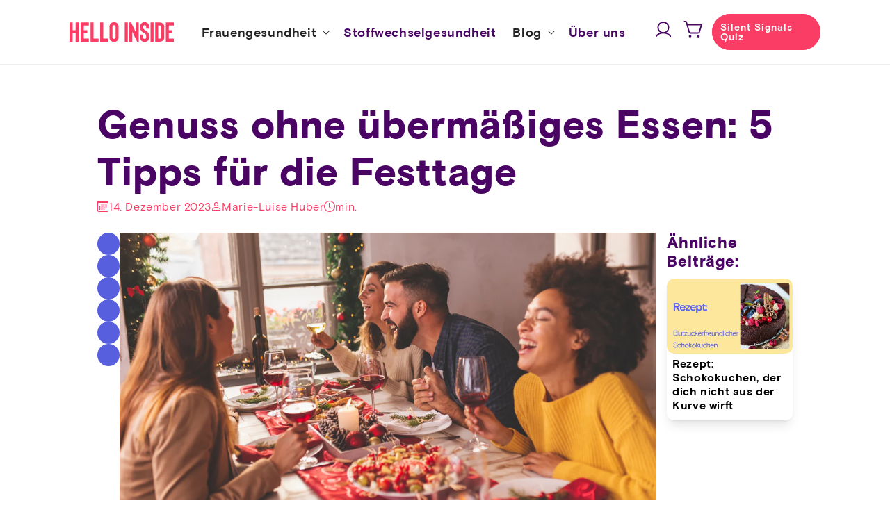

--- FILE ---
content_type: text/html; charset=utf-8
request_url: https://helloinside.com/blogs/insider/tipps-feiertagsessen
body_size: 43744
content:
<!doctype html>
<html class="no-js" lang="de">
  <head>
    <meta charset="utf-8">
    <meta http-equiv="X-UA-Compatible" content="IE=edge">
    <meta name="viewport" content="width=device-width,initial-scale=1">
    <meta name="theme-color" content="">
    <link rel="canonical" href="https://helloinside.com/blogs/insider/tipps-feiertagsessen">
    <link rel="preconnect" href="https://cdn.shopify.com" crossorigin><link rel="icon" type="image/png" href="//helloinside.com/cdn/shop/files/Gruppe_maskieren_1_49d24b65-1b13-4b50-9728-4216c6bd5a3c.png?crop=center&height=32&v=1684703731&width=32"><title>
      Völlegefühl &amp; übermäßiges Essen: 5 Tipps für die Festtage
 &ndash; HELLO INSIDE</title>

    
      <meta name="description" content="Während der Festtage genießen wir große Familienessen und neigen dazu, zu viel zu essen. Probiere diese 5 Tipps aus, damit du nicht zu viel isst und dich besser fühlst.">
    

    

<meta property="og:site_name" content="HELLO INSIDE">
<meta property="og:url" content="https://helloinside.com/blogs/insider/tipps-feiertagsessen">
<meta property="og:title" content="Völlegefühl &amp; übermäßiges Essen: 5 Tipps für die Festtage">
<meta property="og:type" content="article">
<meta property="og:description" content="Während der Festtage genießen wir große Familienessen und neigen dazu, zu viel zu essen. Probiere diese 5 Tipps aus, damit du nicht zu viel isst und dich besser fühlst."><meta property="og:image" content="http://helloinside.com/cdn/shop/articles/EOY_Banner_MNL_DE-2.png?v=1702576341">
  <meta property="og:image:secure_url" content="https://helloinside.com/cdn/shop/articles/EOY_Banner_MNL_DE-2.png?v=1702576341">
  <meta property="og:image:width" content="1920">
  <meta property="og:image:height" content="1080"><meta name="twitter:card" content="summary_large_image">
<meta name="twitter:title" content="Völlegefühl &amp; übermäßiges Essen: 5 Tipps für die Festtage">
<meta name="twitter:description" content="Während der Festtage genießen wir große Familienessen und neigen dazu, zu viel zu essen. Probiere diese 5 Tipps aus, damit du nicht zu viel isst und dich besser fühlst.">


    

    <link rel="preload" href="//helloinside.com/cdn/shop/t/3/assets/global.css?v=73682250004660315401764223090" as="style">
    <link rel="preload" href="//helloinside.com/cdn/shop/t/3/assets/db_.bundle.49b21cf43cd45ef105bf.js?v=83384197413741900911768481470" as="script">
    <script src="//helloinside.com/cdn/shop/t/3/assets/db_.bundle.49b21cf43cd45ef105bf.js?v=83384197413741900911768481470" defer="defer"></script>
    <script>window.performance && window.performance.mark && window.performance.mark('shopify.content_for_header.start');</script><meta name="google-site-verification" content="Xraoc7ZD0HDxfDC7ag1OABRPrLNhboDH88-znXrGKtY">
<meta id="shopify-digital-wallet" name="shopify-digital-wallet" content="/76170985783/digital_wallets/dialog">
<meta name="shopify-checkout-api-token" content="1657fd7a136fd1c586b3754a5b557cda">
<meta id="in-context-paypal-metadata" data-shop-id="76170985783" data-venmo-supported="false" data-environment="production" data-locale="de_DE" data-paypal-v4="true" data-currency="EUR">
<link rel="alternate" type="application/atom+xml" title="Feed" href="/blogs/insider.atom" />
<link rel="alternate" hreflang="x-default" href="https://helloinside.com/blogs/insider/tipps-feiertagsessen">
<link rel="alternate" hreflang="de" href="https://helloinside.com/blogs/insider/tipps-feiertagsessen">
<link rel="alternate" hreflang="en" href="https://helloinside.com/en/blogs/insider/tipps-feiertagsessen">
<link rel="alternate" hreflang="de-FR" href="https://helloinside.com/de-fr/blogs/insider/tipps-feiertagsessen">
<link rel="alternate" hreflang="en-FR" href="https://helloinside.com/en-fr/blogs/insider/tipps-feiertagsessen">
<link rel="alternate" hreflang="en-GB" href="https://helloinside.com/en-uk/blogs/insider/tipps-feiertagsessen">
<link rel="alternate" hreflang="de-GB" href="https://helloinside.com/de-uk/blogs/insider/tipps-feiertagsessen">
<link rel="alternate" hreflang="de-CH" href="https://helloinside.com/de-ch/blogs/insider/tipps-feiertagsessen">
<link rel="alternate" hreflang="en-CH" href="https://helloinside.com/en-ch/blogs/insider/tipps-feiertagsessen">
<link rel="alternate" hreflang="de-DE" href="https://helloinside.com/de-de/blogs/insider/tipps-feiertagsessen">
<link rel="alternate" hreflang="en-DE" href="https://helloinside.com/en-de/blogs/insider/tipps-feiertagsessen">
<link rel="alternate" hreflang="de-IT" href="https://helloinside.com/de-it/blogs/insider/tipps-feiertagsessen">
<link rel="alternate" hreflang="en-IT" href="https://helloinside.com/en-it/blogs/insider/tipps-feiertagsessen">
<link rel="alternate" hreflang="en-ES" href="https://helloinside.com/en-es/blogs/insider/tipps-feiertagsessen">
<link rel="alternate" hreflang="de-ES" href="https://helloinside.com/de-es/blogs/insider/tipps-feiertagsessen">
<link rel="alternate" hreflang="en-IE" href="https://helloinside.com/en-ie/blogs/insider/tipps-feiertagsessen">
<link rel="alternate" hreflang="en-US" href="https://helloinside.com/en-us/blogs/insider/tipps-feiertagsessen">
<link rel="alternate" hreflang="de-US" href="https://helloinside.com/de-us/blogs/insider/tipps-feiertagsessen">
<script async="async" src="/checkouts/internal/preloads.js?locale=de-AT"></script>
<script id="apple-pay-shop-capabilities" type="application/json">{"shopId":76170985783,"countryCode":"AT","currencyCode":"EUR","merchantCapabilities":["supports3DS"],"merchantId":"gid:\/\/shopify\/Shop\/76170985783","merchantName":"HELLO INSIDE","requiredBillingContactFields":["postalAddress","email"],"requiredShippingContactFields":["postalAddress","email"],"shippingType":"shipping","supportedNetworks":["visa","maestro","masterCard"],"total":{"type":"pending","label":"HELLO INSIDE","amount":"1.00"},"shopifyPaymentsEnabled":true,"supportsSubscriptions":true}</script>
<script id="shopify-features" type="application/json">{"accessToken":"1657fd7a136fd1c586b3754a5b557cda","betas":["rich-media-storefront-analytics"],"domain":"helloinside.com","predictiveSearch":true,"shopId":76170985783,"locale":"de"}</script>
<script>var Shopify = Shopify || {};
Shopify.shop = "helloinside.myshopify.com";
Shopify.locale = "de";
Shopify.currency = {"active":"EUR","rate":"1.0"};
Shopify.country = "AT";
Shopify.theme = {"name":"webshop\/production","id":149948006711,"schema_name":"Dawn","schema_version":"9.0.0","theme_store_id":null,"role":"main"};
Shopify.theme.handle = "null";
Shopify.theme.style = {"id":null,"handle":null};
Shopify.cdnHost = "helloinside.com/cdn";
Shopify.routes = Shopify.routes || {};
Shopify.routes.root = "/";</script>
<script type="module">!function(o){(o.Shopify=o.Shopify||{}).modules=!0}(window);</script>
<script>!function(o){function n(){var o=[];function n(){o.push(Array.prototype.slice.apply(arguments))}return n.q=o,n}var t=o.Shopify=o.Shopify||{};t.loadFeatures=n(),t.autoloadFeatures=n()}(window);</script>
<script id="shop-js-analytics" type="application/json">{"pageType":"article"}</script>
<script defer="defer" async type="module" src="//helloinside.com/cdn/shopifycloud/shop-js/modules/v2/client.init-shop-cart-sync_e98Ab_XN.de.esm.js"></script>
<script defer="defer" async type="module" src="//helloinside.com/cdn/shopifycloud/shop-js/modules/v2/chunk.common_Pcw9EP95.esm.js"></script>
<script defer="defer" async type="module" src="//helloinside.com/cdn/shopifycloud/shop-js/modules/v2/chunk.modal_CzmY4ZhL.esm.js"></script>
<script type="module">
  await import("//helloinside.com/cdn/shopifycloud/shop-js/modules/v2/client.init-shop-cart-sync_e98Ab_XN.de.esm.js");
await import("//helloinside.com/cdn/shopifycloud/shop-js/modules/v2/chunk.common_Pcw9EP95.esm.js");
await import("//helloinside.com/cdn/shopifycloud/shop-js/modules/v2/chunk.modal_CzmY4ZhL.esm.js");

  window.Shopify.SignInWithShop?.initShopCartSync?.({"fedCMEnabled":true,"windoidEnabled":true});

</script>
<script>(function() {
  var isLoaded = false;
  function asyncLoad() {
    if (isLoaded) return;
    isLoaded = true;
    var urls = ["https:\/\/cdn-app.sealsubscriptions.com\/shopify\/public\/js\/sealsubscriptions.js?shop=helloinside.myshopify.com","https:\/\/cdn.weglot.com\/weglot_script_tag.js?shop=helloinside.myshopify.com","https:\/\/static.klaviyo.com\/onsite\/js\/klaviyo.js?company_id=WNPXzp\u0026shop=helloinside.myshopify.com","https:\/\/d2badvwg0mti9p.cloudfront.net\/script.js?shop=helloinside.myshopify.com\u0026shop=helloinside.myshopify.com","https:\/\/cdn-app.cart-bot.net\/public\/js\/append.js?shop=helloinside.myshopify.com","https:\/\/cdn-bundler.nice-team.net\/app\/js\/bundler.js?shop=helloinside.myshopify.com"];
    for (var i = 0; i < urls.length; i++) {
      var s = document.createElement('script');
      s.type = 'text/javascript';
      s.async = true;
      s.src = urls[i];
      var x = document.getElementsByTagName('script')[0];
      x.parentNode.insertBefore(s, x);
    }
  };
  if(window.attachEvent) {
    window.attachEvent('onload', asyncLoad);
  } else {
    window.addEventListener('load', asyncLoad, false);
  }
})();</script>
<script id="__st">var __st={"a":76170985783,"offset":3600,"reqid":"143f643f-f3d5-48f8-9738-d3ebcad601f0-1769213302","pageurl":"helloinside.com\/blogs\/insider\/tipps-feiertagsessen","s":"articles-606961697079","u":"e4f4f85bd2c8","p":"article","rtyp":"article","rid":606961697079};</script>
<script>window.ShopifyPaypalV4VisibilityTracking = true;</script>
<script id="captcha-bootstrap">!function(){'use strict';const t='contact',e='account',n='new_comment',o=[[t,t],['blogs',n],['comments',n],[t,'customer']],c=[[e,'customer_login'],[e,'guest_login'],[e,'recover_customer_password'],[e,'create_customer']],r=t=>t.map((([t,e])=>`form[action*='/${t}']:not([data-nocaptcha='true']) input[name='form_type'][value='${e}']`)).join(','),a=t=>()=>t?[...document.querySelectorAll(t)].map((t=>t.form)):[];function s(){const t=[...o],e=r(t);return a(e)}const i='password',u='form_key',d=['recaptcha-v3-token','g-recaptcha-response','h-captcha-response',i],f=()=>{try{return window.sessionStorage}catch{return}},m='__shopify_v',_=t=>t.elements[u];function p(t,e,n=!1){try{const o=window.sessionStorage,c=JSON.parse(o.getItem(e)),{data:r}=function(t){const{data:e,action:n}=t;return t[m]||n?{data:e,action:n}:{data:t,action:n}}(c);for(const[e,n]of Object.entries(r))t.elements[e]&&(t.elements[e].value=n);n&&o.removeItem(e)}catch(o){console.error('form repopulation failed',{error:o})}}const l='form_type',E='cptcha';function T(t){t.dataset[E]=!0}const w=window,h=w.document,L='Shopify',v='ce_forms',y='captcha';let A=!1;((t,e)=>{const n=(g='f06e6c50-85a8-45c8-87d0-21a2b65856fe',I='https://cdn.shopify.com/shopifycloud/storefront-forms-hcaptcha/ce_storefront_forms_captcha_hcaptcha.v1.5.2.iife.js',D={infoText:'Durch hCaptcha geschützt',privacyText:'Datenschutz',termsText:'Allgemeine Geschäftsbedingungen'},(t,e,n)=>{const o=w[L][v],c=o.bindForm;if(c)return c(t,g,e,D).then(n);var r;o.q.push([[t,g,e,D],n]),r=I,A||(h.body.append(Object.assign(h.createElement('script'),{id:'captcha-provider',async:!0,src:r})),A=!0)});var g,I,D;w[L]=w[L]||{},w[L][v]=w[L][v]||{},w[L][v].q=[],w[L][y]=w[L][y]||{},w[L][y].protect=function(t,e){n(t,void 0,e),T(t)},Object.freeze(w[L][y]),function(t,e,n,w,h,L){const[v,y,A,g]=function(t,e,n){const i=e?o:[],u=t?c:[],d=[...i,...u],f=r(d),m=r(i),_=r(d.filter((([t,e])=>n.includes(e))));return[a(f),a(m),a(_),s()]}(w,h,L),I=t=>{const e=t.target;return e instanceof HTMLFormElement?e:e&&e.form},D=t=>v().includes(t);t.addEventListener('submit',(t=>{const e=I(t);if(!e)return;const n=D(e)&&!e.dataset.hcaptchaBound&&!e.dataset.recaptchaBound,o=_(e),c=g().includes(e)&&(!o||!o.value);(n||c)&&t.preventDefault(),c&&!n&&(function(t){try{if(!f())return;!function(t){const e=f();if(!e)return;const n=_(t);if(!n)return;const o=n.value;o&&e.removeItem(o)}(t);const e=Array.from(Array(32),(()=>Math.random().toString(36)[2])).join('');!function(t,e){_(t)||t.append(Object.assign(document.createElement('input'),{type:'hidden',name:u})),t.elements[u].value=e}(t,e),function(t,e){const n=f();if(!n)return;const o=[...t.querySelectorAll(`input[type='${i}']`)].map((({name:t})=>t)),c=[...d,...o],r={};for(const[a,s]of new FormData(t).entries())c.includes(a)||(r[a]=s);n.setItem(e,JSON.stringify({[m]:1,action:t.action,data:r}))}(t,e)}catch(e){console.error('failed to persist form',e)}}(e),e.submit())}));const S=(t,e)=>{t&&!t.dataset[E]&&(n(t,e.some((e=>e===t))),T(t))};for(const o of['focusin','change'])t.addEventListener(o,(t=>{const e=I(t);D(e)&&S(e,y())}));const B=e.get('form_key'),M=e.get(l),P=B&&M;t.addEventListener('DOMContentLoaded',(()=>{const t=y();if(P)for(const e of t)e.elements[l].value===M&&p(e,B);[...new Set([...A(),...v().filter((t=>'true'===t.dataset.shopifyCaptcha))])].forEach((e=>S(e,t)))}))}(h,new URLSearchParams(w.location.search),n,t,e,['guest_login'])})(!0,!0)}();</script>
<script integrity="sha256-4kQ18oKyAcykRKYeNunJcIwy7WH5gtpwJnB7kiuLZ1E=" data-source-attribution="shopify.loadfeatures" defer="defer" src="//helloinside.com/cdn/shopifycloud/storefront/assets/storefront/load_feature-a0a9edcb.js" crossorigin="anonymous"></script>
<script data-source-attribution="shopify.dynamic_checkout.dynamic.init">var Shopify=Shopify||{};Shopify.PaymentButton=Shopify.PaymentButton||{isStorefrontPortableWallets:!0,init:function(){window.Shopify.PaymentButton.init=function(){};var t=document.createElement("script");t.src="https://helloinside.com/cdn/shopifycloud/portable-wallets/latest/portable-wallets.de.js",t.type="module",document.head.appendChild(t)}};
</script>
<script data-source-attribution="shopify.dynamic_checkout.buyer_consent">
  function portableWalletsHideBuyerConsent(e){var t=document.getElementById("shopify-buyer-consent"),n=document.getElementById("shopify-subscription-policy-button");t&&n&&(t.classList.add("hidden"),t.setAttribute("aria-hidden","true"),n.removeEventListener("click",e))}function portableWalletsShowBuyerConsent(e){var t=document.getElementById("shopify-buyer-consent"),n=document.getElementById("shopify-subscription-policy-button");t&&n&&(t.classList.remove("hidden"),t.removeAttribute("aria-hidden"),n.addEventListener("click",e))}window.Shopify?.PaymentButton&&(window.Shopify.PaymentButton.hideBuyerConsent=portableWalletsHideBuyerConsent,window.Shopify.PaymentButton.showBuyerConsent=portableWalletsShowBuyerConsent);
</script>
<script data-source-attribution="shopify.dynamic_checkout.cart.bootstrap">document.addEventListener("DOMContentLoaded",(function(){function t(){return document.querySelector("shopify-accelerated-checkout-cart, shopify-accelerated-checkout")}if(t())Shopify.PaymentButton.init();else{new MutationObserver((function(e,n){t()&&(Shopify.PaymentButton.init(),n.disconnect())})).observe(document.body,{childList:!0,subtree:!0})}}));
</script>
<link id="shopify-accelerated-checkout-styles" rel="stylesheet" media="screen" href="https://helloinside.com/cdn/shopifycloud/portable-wallets/latest/accelerated-checkout-backwards-compat.css" crossorigin="anonymous">
<style id="shopify-accelerated-checkout-cart">
        #shopify-buyer-consent {
  margin-top: 1em;
  display: inline-block;
  width: 100%;
}

#shopify-buyer-consent.hidden {
  display: none;
}

#shopify-subscription-policy-button {
  background: none;
  border: none;
  padding: 0;
  text-decoration: underline;
  font-size: inherit;
  cursor: pointer;
}

#shopify-subscription-policy-button::before {
  box-shadow: none;
}

      </style>
<script id="sections-script" data-sections="header" defer="defer" src="//helloinside.com/cdn/shop/t/3/compiled_assets/scripts.js?v=24139"></script>
<script>window.performance && window.performance.mark && window.performance.mark('shopify.content_for_header.end');</script>

    <style data-shopify>
      :root {
        --font-body-family: 'basis-grotesque-regular', 'DM Sans', serif, swap;
        --font-body-style: normal;
        --font-body-weight: 300;
        --font-body-weight-bold: 600;

        --font-heading-family: 'basis-grotesque-bold', 'DM Sans', serif, swap;
        --font-heading-style: bold;
        --font-heading-weight: 900;

        --url-highlight-text-bg--yellow: url(//helloinside.com/cdn/shop/t/3/assets/highlight-text-bg--yellow.svg?v=70497853852424198051686939937);
        --url-highlight-text-bg--dark-yellow: url(//helloinside.com/cdn/shop/t/3/assets/highlight-text-bg--dark-yellow.svg?v=19231298774014828061686939932);

        --font-body-scale: 1.0;
        --font-heading-scale: 1.4;

        --color-base-text: 74, 4, 99;
        --color-shadow: 74, 4, 99;
        --color-base-background-1: 255, 255, 255;
        --color-base-background-2: 243, 243, 243;
        --color-base-solid-button-labels: 74, 4, 99;
        --color-base-outline-button-labels: 35, 35, 35;
        --color-base-accent-1: 215, 206, 251;
        --color-base-accent-2: 250, 61, 101;
        --color-base-accent-3: 255, 244, 246;
        --color-base-accent-4: 255, 240, 199;
        --color-base-accent-5: 233, 239, 255;
        --payment-terms-background-color: #ffffff;

        --gradient-base-background-1: #ffffff;
        --gradient-base-background-2: #f3f3f3;
        --gradient-base-accent-1: #D7CEFB;
        --gradient-base-accent-2: #FA3D65;
        --gradient-base-accent-3: #FFF4F6;

        --media-padding: px;
        --media-border-opacity: 0.05;
        --media-border-width: 0px;
        --media-radius: 0px;
        --media-shadow-opacity: 0.0;
        --media-shadow-horizontal-offset: 0px;
        --media-shadow-vertical-offset: 4px;
        --media-shadow-blur-radius: 5px;
        --media-shadow-visible: 0;

        --page-width: 110rem;
        --page-width-margin: 0rem;

        --product-card-image-padding: 0.0rem;
        --product-card-corner-radius: 1.6rem;
        --product-card-text-alignment: left;
        --product-card-border-width: 0.0rem;
        --product-card-border-opacity: 0.1;
        --product-card-shadow-opacity: 0.0;
        --product-card-shadow-visible: 0;
        --product-card-shadow-horizontal-offset: 0.0rem;
        --product-card-shadow-vertical-offset: 0.4rem;
        --product-card-shadow-blur-radius: 0.5rem;

        --collection-card-image-padding: 0.0rem;
        --collection-card-corner-radius: 1.6rem;
        --collection-card-text-alignment: left;
        --collection-card-border-width: 0.0rem;
        --collection-card-border-opacity: 0.1;
        --collection-card-shadow-opacity: 0.0;
        --collection-card-shadow-visible: 0;
        --collection-card-shadow-horizontal-offset: 0.0rem;
        --collection-card-shadow-vertical-offset: 0.4rem;
        --collection-card-shadow-blur-radius: 0.5rem;

        --blog-card-image-padding: 0.0rem;
        --blog-card-corner-radius: 1.6rem;
        --blog-card-text-alignment: left;
        --blog-card-border-width: 0.0rem;
        --blog-card-border-opacity: 0.1;
        --blog-card-shadow-opacity: 0.0;
        --blog-card-shadow-visible: 0;
        --blog-card-shadow-horizontal-offset: 0.0rem;
        --blog-card-shadow-vertical-offset: 0.4rem;
        --blog-card-shadow-blur-radius: 0.5rem;

        --badge-corner-radius: 4.0rem;

        --popup-border-width: 1px;
        --popup-border-opacity: 0.1;
        --popup-corner-radius: 16px;
        --popup-shadow-opacity: 0.0;
        --popup-shadow-horizontal-offset: 0px;
        --popup-shadow-vertical-offset: 4px;
        --popup-shadow-blur-radius: 5px;

        --drawer-border-width: 1px;
        --drawer-border-opacity: 0.1;
        --drawer-shadow-opacity: 0.0;
        --drawer-shadow-horizontal-offset: 0px;
        --drawer-shadow-vertical-offset: 4px;
        --drawer-shadow-blur-radius: 5px;

        --spacing-sections-desktop: 0px;
        --spacing-sections-mobile: 0px;

        --grid-desktop-vertical-spacing: 32px;
        --grid-desktop-horizontal-spacing: 36px;
        --grid-mobile-vertical-spacing: 16px;
        --grid-mobile-horizontal-spacing: 18px;

        --text-boxes-border-opacity: 0.1;
        --text-boxes-border-width: 0px;
        --text-boxes-radius: 0px;
        --text-boxes-shadow-opacity: 0.0;
        --text-boxes-shadow-visible: 0;
        --text-boxes-shadow-horizontal-offset: 0px;
        --text-boxes-shadow-vertical-offset: 4px;
        --text-boxes-shadow-blur-radius: 5px;

        --buttons-radius: 40px;
        --buttons-radius-outset: 41px;
        --buttons-border-width: 1px;
        --buttons-border-opacity: 1.0;
        --buttons-shadow-opacity: 0.0;
        --buttons-shadow-visible: 0;
        --buttons-shadow-horizontal-offset: 0px;
        --buttons-shadow-vertical-offset: 4px;
        --buttons-shadow-blur-radius: 5px;
        --buttons-border-offset: 0.3px;

        --inputs-radius: 8px;
        --inputs-border-width: 1px;
        --inputs-border-opacity: 0.55;
        --inputs-shadow-opacity: 0.0;
        --inputs-shadow-horizontal-offset: 0px;
        --inputs-margin-offset: 0px;
        --inputs-shadow-vertical-offset: 4px;
        --inputs-shadow-blur-radius: 5px;
        --inputs-radius-outset: 9px;

        --variant-pills-radius: 40px;
        --variant-pills-border-width: 1px;
        --variant-pills-border-opacity: 0.55;
        --variant-pills-shadow-opacity: 0.0;
        --variant-pills-shadow-horizontal-offset: 0px;
        --variant-pills-shadow-vertical-offset: 4px;
        --variant-pills-shadow-blur-radius: 5px;
      }

      *,
      *::before,
      *::after {
        box-sizing: inherit;
      }

      html {
        box-sizing: border-box;
        font-size: calc(var(--font-body-scale) * 62.5%);
        height: 100%;
      }

      body {
        display: grid;
        grid-template-rows: auto auto 1fr auto;
        grid-template-columns: 100%;
        min-height: 100%;
        margin: 0;
        font-size: 1.5rem;
        letter-spacing: 0.06rem;
        line-height: calc(1 + 0.8 / var(--font-body-scale));
        font-family: var(--font-body-family);
        font-style: var(--font-body-style);
        font-weight: var(--font-body-weight);
      }

      @media screen and (min-width: 750px) {
        body {
          font-size: 1.6rem;
        }
      }
    </style>

    <link href="//helloinside.com/cdn/shop/t/3/assets/global.css?v=73682250004660315401764223090" rel="stylesheet" type="text/css" media="all" />
<link rel="preload" as="font" href="//helloinside.com/cdn/fonts/assistant/assistant_n4.9120912a469cad1cc292572851508ca49d12e768.woff2" type="font/woff2" crossorigin><link rel="preload" as="font" href="//helloinside.com/cdn/fonts/assistant/assistant_n4.9120912a469cad1cc292572851508ca49d12e768.woff2" type="font/woff2" crossorigin><script>
      document.documentElement.className = document.documentElement.className.replace('no-js', 'js');
      if (Shopify.designMode) {
        document.documentElement.classList.add('shopify-design-mode');
      }
    </script>

    

    
    <!-- Hotjar Tracking Code for https://helloinside.com -->
<script>
    (function(h,o,t,j,a,r){
        h.hj=h.hj||function(){(h.hj.q=h.hj.q||[]).push(arguments)};
        h._hjSettings={hjid:3600067,hjsv:6};
        a=o.getElementsByTagName('head')[0];
        r=o.createElement('script');r.async=1;
        r.src=t+h._hjSettings.hjid+j+h._hjSettings.hjsv;
        a.appendChild(r);
    })(window,document,'https://static.hotjar.com/c/hotjar-','.js?sv=');
</script>
  



<!-- BEGIN app block: shopify://apps/consentmo-gdpr/blocks/gdpr_cookie_consent/4fbe573f-a377-4fea-9801-3ee0858cae41 -->


<!-- END app block --><!-- BEGIN app block: shopify://apps/geo-pro-geolocation/blocks/geopro/16fc5313-7aee-4e90-ac95-f50fc7c8b657 --><!-- This snippet is used to load Geo:Pro data on the storefront -->
<meta class='geo-ip' content='[base64]'>
<!-- This snippet initializes the plugin -->
<script async>
  try {
    const loadGeoPro=()=>{let e=e=>{if(!e||e.isCrawler||"success"!==e.message){window.geopro_cancel="1";return}let o=e.isAdmin?"el-geoip-location-admin":"el-geoip-location",s=Date.now()+864e5;localStorage.setItem(o,JSON.stringify({value:e.data,expires:s})),e.isAdmin&&localStorage.setItem("el-geoip-admin",JSON.stringify({value:"1",expires:s}))},o=new XMLHttpRequest;o.open("GET","https://geo.geoproapp.com?x-api-key=91e359ab7-2b63-539e-1de2-c4bf731367a7",!0),o.responseType="json",o.onload=()=>e(200===o.status?o.response:null),o.send()},load=!["el-geoip-location-admin","el-geoip-location"].some(e=>{try{let o=JSON.parse(localStorage.getItem(e));return o&&o.expires>Date.now()}catch(s){return!1}});load&&loadGeoPro();
  } catch(e) {
    console.warn('Geo:Pro error', e);
    window.geopro_cancel = '1';
  }
</script>
<script src="https://cdn.shopify.com/extensions/019b746b-26da-7a64-a671-397924f34f11/easylocation-195/assets/easylocation-storefront.min.js" type="text/javascript" async></script>


<!-- END app block --><!-- BEGIN app block: shopify://apps/uppromote-affiliate/blocks/core-script/64c32457-930d-4cb9-9641-e24c0d9cf1f4 --><!-- BEGIN app snippet: core-metafields-setting --><!--suppress ES6ConvertVarToLetConst -->
<script type="application/json" id="core-uppromote-settings">{"app_env":{"env":"production"},"message_bar_setting":{"referral_enable":0,"referral_content":"You're shopping with {affiliate_name}!","referral_font":"Poppins","referral_font_size":14,"referral_text_color":"#ffffff","referral_background_color":"#338FB1","not_referral_enable":0,"not_referral_content":"Enjoy your time.","not_referral_font":"Poppins","not_referral_font_size":14,"not_referral_text_color":"#ffffff","not_referral_background_color":"#338FB1"}}</script>
<script type="application/json" id="core-uppromote-cart">{"note":null,"attributes":{},"original_total_price":0,"total_price":0,"total_discount":0,"total_weight":0.0,"item_count":0,"items":[],"requires_shipping":false,"currency":"EUR","items_subtotal_price":0,"cart_level_discount_applications":[],"checkout_charge_amount":0}</script>
<script id="core-uppromote-quick-store-tracking-vars">
    function getDocumentContext(){const{href:a,hash:b,host:c,hostname:d,origin:e,pathname:f,port:g,protocol:h,search:i}=window.location,j=document.referrer,k=document.characterSet,l=document.title;return{location:{href:a,hash:b,host:c,hostname:d,origin:e,pathname:f,port:g,protocol:h,search:i},referrer:j||document.location.href,characterSet:k,title:l}}function getNavigatorContext(){const{language:a,cookieEnabled:b,languages:c,userAgent:d}=navigator;return{language:a,cookieEnabled:b,languages:c,userAgent:d}}function getWindowContext(){const{innerHeight:a,innerWidth:b,outerHeight:c,outerWidth:d,origin:e,screen:{height:j,width:k},screenX:f,screenY:g,scrollX:h,scrollY:i}=window;return{innerHeight:a,innerWidth:b,outerHeight:c,outerWidth:d,origin:e,screen:{screenHeight:j,screenWidth:k},screenX:f,screenY:g,scrollX:h,scrollY:i,location:getDocumentContext().location}}function getContext(){return{document:getDocumentContext(),navigator:getNavigatorContext(),window:getWindowContext()}}
    if (window.location.href.includes('?sca_ref=')) {
        localStorage.setItem('__up_lastViewedPageContext', JSON.stringify({
            context: getContext(),
            timestamp: new Date().toISOString(),
        }))
    }
</script>

<script id="core-uppromote-setting-booster">
    var UpPromoteCoreSettings = JSON.parse(document.getElementById('core-uppromote-settings').textContent)
    UpPromoteCoreSettings.currentCart = JSON.parse(document.getElementById('core-uppromote-cart')?.textContent || '{}')
    const idToClean = ['core-uppromote-settings', 'core-uppromote-cart', 'core-uppromote-setting-booster', 'core-uppromote-quick-store-tracking-vars']
    idToClean.forEach(id => {
        document.getElementById(id)?.remove()
    })
</script>
<!-- END app snippet -->


<!-- END app block --><!-- BEGIN app block: shopify://apps/klaviyo-email-marketing-sms/blocks/klaviyo-onsite-embed/2632fe16-c075-4321-a88b-50b567f42507 -->












  <script async src="https://static.klaviyo.com/onsite/js/WNPXzp/klaviyo.js?company_id=WNPXzp"></script>
  <script>!function(){if(!window.klaviyo){window._klOnsite=window._klOnsite||[];try{window.klaviyo=new Proxy({},{get:function(n,i){return"push"===i?function(){var n;(n=window._klOnsite).push.apply(n,arguments)}:function(){for(var n=arguments.length,o=new Array(n),w=0;w<n;w++)o[w]=arguments[w];var t="function"==typeof o[o.length-1]?o.pop():void 0,e=new Promise((function(n){window._klOnsite.push([i].concat(o,[function(i){t&&t(i),n(i)}]))}));return e}}})}catch(n){window.klaviyo=window.klaviyo||[],window.klaviyo.push=function(){var n;(n=window._klOnsite).push.apply(n,arguments)}}}}();</script>

  




  <script>
    window.klaviyoReviewsProductDesignMode = false
  </script>







<!-- END app block --><!-- BEGIN app block: shopify://apps/seal-subscriptions/blocks/subscription-script-append/13b25004-a140-4ab7-b5fe-29918f759699 --><script defer="defer">
	/**	SealSubs loader,version number: 2.0 */
	(function(){
		var loadScript=function(a,b){var c=document.createElement("script");c.setAttribute("defer", "defer");c.type="text/javascript",c.readyState?c.onreadystatechange=function(){("loaded"==c.readyState||"complete"==c.readyState)&&(c.onreadystatechange=null,b())}:c.onload=function(){b()},c.src=a,document.getElementsByTagName("head")[0].appendChild(c)};
		// Set variable to prevent the other loader from requesting the same resources
		window.seal_subs_app_block_loader = true;
		appendScriptUrl('helloinside.myshopify.com');

		// get script url and append timestamp of last change
		function appendScriptUrl(shop) {
			var timeStamp = Math.floor(Date.now() / (1000*1*1));
			var timestampUrl = 'https://app.sealsubscriptions.com/shopify/public/status/shop/'+shop+'.js?'+timeStamp;
			loadScript(timestampUrl, function() {
				// append app script
				if (typeof sealsubscriptions_settings_updated == 'undefined') {
					sealsubscriptions_settings_updated = 'default-by-script';
				}
				var scriptUrl = "https://cdn-app.sealsubscriptions.com/shopify/public/js/sealsubscriptions-main.js?shop="+shop+"&"+sealsubscriptions_settings_updated;
				loadScript(scriptUrl, function(){});
			});
		}
	})();

	var SealSubsScriptAppended = true;
	
</script>

<!-- END app block --><script src="https://cdn.shopify.com/extensions/019be912-7856-7c1f-9705-c70a8c8d7a8b/app-109/assets/core.min.js" type="text/javascript" defer="defer"></script>
<script src="https://cdn.shopify.com/extensions/019be9e8-7389-72d2-90ad-753cce315171/consentmo-gdpr-595/assets/consentmo_cookie_consent.js" type="text/javascript" defer="defer"></script>
<link href="https://monorail-edge.shopifysvc.com" rel="dns-prefetch">
<script>(function(){if ("sendBeacon" in navigator && "performance" in window) {try {var session_token_from_headers = performance.getEntriesByType('navigation')[0].serverTiming.find(x => x.name == '_s').description;} catch {var session_token_from_headers = undefined;}var session_cookie_matches = document.cookie.match(/_shopify_s=([^;]*)/);var session_token_from_cookie = session_cookie_matches && session_cookie_matches.length === 2 ? session_cookie_matches[1] : "";var session_token = session_token_from_headers || session_token_from_cookie || "";function handle_abandonment_event(e) {var entries = performance.getEntries().filter(function(entry) {return /monorail-edge.shopifysvc.com/.test(entry.name);});if (!window.abandonment_tracked && entries.length === 0) {window.abandonment_tracked = true;var currentMs = Date.now();var navigation_start = performance.timing.navigationStart;var payload = {shop_id: 76170985783,url: window.location.href,navigation_start,duration: currentMs - navigation_start,session_token,page_type: "article"};window.navigator.sendBeacon("https://monorail-edge.shopifysvc.com/v1/produce", JSON.stringify({schema_id: "online_store_buyer_site_abandonment/1.1",payload: payload,metadata: {event_created_at_ms: currentMs,event_sent_at_ms: currentMs}}));}}window.addEventListener('pagehide', handle_abandonment_event);}}());</script>
<script id="web-pixels-manager-setup">(function e(e,d,r,n,o){if(void 0===o&&(o={}),!Boolean(null===(a=null===(i=window.Shopify)||void 0===i?void 0:i.analytics)||void 0===a?void 0:a.replayQueue)){var i,a;window.Shopify=window.Shopify||{};var t=window.Shopify;t.analytics=t.analytics||{};var s=t.analytics;s.replayQueue=[],s.publish=function(e,d,r){return s.replayQueue.push([e,d,r]),!0};try{self.performance.mark("wpm:start")}catch(e){}var l=function(){var e={modern:/Edge?\/(1{2}[4-9]|1[2-9]\d|[2-9]\d{2}|\d{4,})\.\d+(\.\d+|)|Firefox\/(1{2}[4-9]|1[2-9]\d|[2-9]\d{2}|\d{4,})\.\d+(\.\d+|)|Chrom(ium|e)\/(9{2}|\d{3,})\.\d+(\.\d+|)|(Maci|X1{2}).+ Version\/(15\.\d+|(1[6-9]|[2-9]\d|\d{3,})\.\d+)([,.]\d+|)( \(\w+\)|)( Mobile\/\w+|) Safari\/|Chrome.+OPR\/(9{2}|\d{3,})\.\d+\.\d+|(CPU[ +]OS|iPhone[ +]OS|CPU[ +]iPhone|CPU IPhone OS|CPU iPad OS)[ +]+(15[._]\d+|(1[6-9]|[2-9]\d|\d{3,})[._]\d+)([._]\d+|)|Android:?[ /-](13[3-9]|1[4-9]\d|[2-9]\d{2}|\d{4,})(\.\d+|)(\.\d+|)|Android.+Firefox\/(13[5-9]|1[4-9]\d|[2-9]\d{2}|\d{4,})\.\d+(\.\d+|)|Android.+Chrom(ium|e)\/(13[3-9]|1[4-9]\d|[2-9]\d{2}|\d{4,})\.\d+(\.\d+|)|SamsungBrowser\/([2-9]\d|\d{3,})\.\d+/,legacy:/Edge?\/(1[6-9]|[2-9]\d|\d{3,})\.\d+(\.\d+|)|Firefox\/(5[4-9]|[6-9]\d|\d{3,})\.\d+(\.\d+|)|Chrom(ium|e)\/(5[1-9]|[6-9]\d|\d{3,})\.\d+(\.\d+|)([\d.]+$|.*Safari\/(?![\d.]+ Edge\/[\d.]+$))|(Maci|X1{2}).+ Version\/(10\.\d+|(1[1-9]|[2-9]\d|\d{3,})\.\d+)([,.]\d+|)( \(\w+\)|)( Mobile\/\w+|) Safari\/|Chrome.+OPR\/(3[89]|[4-9]\d|\d{3,})\.\d+\.\d+|(CPU[ +]OS|iPhone[ +]OS|CPU[ +]iPhone|CPU IPhone OS|CPU iPad OS)[ +]+(10[._]\d+|(1[1-9]|[2-9]\d|\d{3,})[._]\d+)([._]\d+|)|Android:?[ /-](13[3-9]|1[4-9]\d|[2-9]\d{2}|\d{4,})(\.\d+|)(\.\d+|)|Mobile Safari.+OPR\/([89]\d|\d{3,})\.\d+\.\d+|Android.+Firefox\/(13[5-9]|1[4-9]\d|[2-9]\d{2}|\d{4,})\.\d+(\.\d+|)|Android.+Chrom(ium|e)\/(13[3-9]|1[4-9]\d|[2-9]\d{2}|\d{4,})\.\d+(\.\d+|)|Android.+(UC? ?Browser|UCWEB|U3)[ /]?(15\.([5-9]|\d{2,})|(1[6-9]|[2-9]\d|\d{3,})\.\d+)\.\d+|SamsungBrowser\/(5\.\d+|([6-9]|\d{2,})\.\d+)|Android.+MQ{2}Browser\/(14(\.(9|\d{2,})|)|(1[5-9]|[2-9]\d|\d{3,})(\.\d+|))(\.\d+|)|K[Aa][Ii]OS\/(3\.\d+|([4-9]|\d{2,})\.\d+)(\.\d+|)/},d=e.modern,r=e.legacy,n=navigator.userAgent;return n.match(d)?"modern":n.match(r)?"legacy":"unknown"}(),u="modern"===l?"modern":"legacy",c=(null!=n?n:{modern:"",legacy:""})[u],f=function(e){return[e.baseUrl,"/wpm","/b",e.hashVersion,"modern"===e.buildTarget?"m":"l",".js"].join("")}({baseUrl:d,hashVersion:r,buildTarget:u}),m=function(e){var d=e.version,r=e.bundleTarget,n=e.surface,o=e.pageUrl,i=e.monorailEndpoint;return{emit:function(e){var a=e.status,t=e.errorMsg,s=(new Date).getTime(),l=JSON.stringify({metadata:{event_sent_at_ms:s},events:[{schema_id:"web_pixels_manager_load/3.1",payload:{version:d,bundle_target:r,page_url:o,status:a,surface:n,error_msg:t},metadata:{event_created_at_ms:s}}]});if(!i)return console&&console.warn&&console.warn("[Web Pixels Manager] No Monorail endpoint provided, skipping logging."),!1;try{return self.navigator.sendBeacon.bind(self.navigator)(i,l)}catch(e){}var u=new XMLHttpRequest;try{return u.open("POST",i,!0),u.setRequestHeader("Content-Type","text/plain"),u.send(l),!0}catch(e){return console&&console.warn&&console.warn("[Web Pixels Manager] Got an unhandled error while logging to Monorail."),!1}}}}({version:r,bundleTarget:l,surface:e.surface,pageUrl:self.location.href,monorailEndpoint:e.monorailEndpoint});try{o.browserTarget=l,function(e){var d=e.src,r=e.async,n=void 0===r||r,o=e.onload,i=e.onerror,a=e.sri,t=e.scriptDataAttributes,s=void 0===t?{}:t,l=document.createElement("script"),u=document.querySelector("head"),c=document.querySelector("body");if(l.async=n,l.src=d,a&&(l.integrity=a,l.crossOrigin="anonymous"),s)for(var f in s)if(Object.prototype.hasOwnProperty.call(s,f))try{l.dataset[f]=s[f]}catch(e){}if(o&&l.addEventListener("load",o),i&&l.addEventListener("error",i),u)u.appendChild(l);else{if(!c)throw new Error("Did not find a head or body element to append the script");c.appendChild(l)}}({src:f,async:!0,onload:function(){if(!function(){var e,d;return Boolean(null===(d=null===(e=window.Shopify)||void 0===e?void 0:e.analytics)||void 0===d?void 0:d.initialized)}()){var d=window.webPixelsManager.init(e)||void 0;if(d){var r=window.Shopify.analytics;r.replayQueue.forEach((function(e){var r=e[0],n=e[1],o=e[2];d.publishCustomEvent(r,n,o)})),r.replayQueue=[],r.publish=d.publishCustomEvent,r.visitor=d.visitor,r.initialized=!0}}},onerror:function(){return m.emit({status:"failed",errorMsg:"".concat(f," has failed to load")})},sri:function(e){var d=/^sha384-[A-Za-z0-9+/=]+$/;return"string"==typeof e&&d.test(e)}(c)?c:"",scriptDataAttributes:o}),m.emit({status:"loading"})}catch(e){m.emit({status:"failed",errorMsg:(null==e?void 0:e.message)||"Unknown error"})}}})({shopId: 76170985783,storefrontBaseUrl: "https://helloinside.com",extensionsBaseUrl: "https://extensions.shopifycdn.com/cdn/shopifycloud/web-pixels-manager",monorailEndpoint: "https://monorail-edge.shopifysvc.com/unstable/produce_batch",surface: "storefront-renderer",enabledBetaFlags: ["2dca8a86"],webPixelsConfigList: [{"id":"3034087799","configuration":"{\"accountID\":\"WNPXzp\",\"webPixelConfig\":\"eyJlbmFibGVBZGRlZFRvQ2FydEV2ZW50cyI6IHRydWV9\"}","eventPayloadVersion":"v1","runtimeContext":"STRICT","scriptVersion":"524f6c1ee37bacdca7657a665bdca589","type":"APP","apiClientId":123074,"privacyPurposes":["ANALYTICS","MARKETING"],"dataSharingAdjustments":{"protectedCustomerApprovalScopes":["read_customer_address","read_customer_email","read_customer_name","read_customer_personal_data","read_customer_phone"]}},{"id":"1683161463","configuration":"{\"config\":\"{\\\"google_tag_ids\\\":[\\\"G-SWWFYZT699\\\"],\\\"target_country\\\":\\\"ZZ\\\",\\\"gtag_events\\\":[{\\\"type\\\":\\\"begin_checkout\\\",\\\"action_label\\\":\\\"G-SWWFYZT699\\\"},{\\\"type\\\":\\\"search\\\",\\\"action_label\\\":\\\"G-SWWFYZT699\\\"},{\\\"type\\\":\\\"view_item\\\",\\\"action_label\\\":\\\"G-SWWFYZT699\\\"},{\\\"type\\\":\\\"purchase\\\",\\\"action_label\\\":\\\"G-SWWFYZT699\\\"},{\\\"type\\\":\\\"page_view\\\",\\\"action_label\\\":\\\"G-SWWFYZT699\\\"},{\\\"type\\\":\\\"add_payment_info\\\",\\\"action_label\\\":\\\"G-SWWFYZT699\\\"},{\\\"type\\\":\\\"add_to_cart\\\",\\\"action_label\\\":\\\"G-SWWFYZT699\\\"}],\\\"enable_monitoring_mode\\\":false}\"}","eventPayloadVersion":"v1","runtimeContext":"OPEN","scriptVersion":"b2a88bafab3e21179ed38636efcd8a93","type":"APP","apiClientId":1780363,"privacyPurposes":[],"dataSharingAdjustments":{"protectedCustomerApprovalScopes":["read_customer_address","read_customer_email","read_customer_name","read_customer_personal_data","read_customer_phone"]}},{"id":"411140407","configuration":"{\"pixel_id\":\"452172442669774\",\"pixel_type\":\"facebook_pixel\",\"metaapp_system_user_token\":\"-\"}","eventPayloadVersion":"v1","runtimeContext":"OPEN","scriptVersion":"ca16bc87fe92b6042fbaa3acc2fbdaa6","type":"APP","apiClientId":2329312,"privacyPurposes":["ANALYTICS","MARKETING","SALE_OF_DATA"],"dataSharingAdjustments":{"protectedCustomerApprovalScopes":["read_customer_address","read_customer_email","read_customer_name","read_customer_personal_data","read_customer_phone"]}},{"id":"279249207","configuration":"{\"shopId\":\"100439\",\"env\":\"production\",\"metaData\":\"[]\"}","eventPayloadVersion":"v1","runtimeContext":"STRICT","scriptVersion":"c5d4d7bbb4a4a4292a8a7b5334af7e3d","type":"APP","apiClientId":2773553,"privacyPurposes":[],"dataSharingAdjustments":{"protectedCustomerApprovalScopes":["read_customer_address","read_customer_email","read_customer_name","read_customer_personal_data","read_customer_phone"]}},{"id":"shopify-app-pixel","configuration":"{}","eventPayloadVersion":"v1","runtimeContext":"STRICT","scriptVersion":"0450","apiClientId":"shopify-pixel","type":"APP","privacyPurposes":["ANALYTICS","MARKETING"]},{"id":"shopify-custom-pixel","eventPayloadVersion":"v1","runtimeContext":"LAX","scriptVersion":"0450","apiClientId":"shopify-pixel","type":"CUSTOM","privacyPurposes":["ANALYTICS","MARKETING"]}],isMerchantRequest: false,initData: {"shop":{"name":"HELLO INSIDE","paymentSettings":{"currencyCode":"EUR"},"myshopifyDomain":"helloinside.myshopify.com","countryCode":"AT","storefrontUrl":"https:\/\/helloinside.com"},"customer":null,"cart":null,"checkout":null,"productVariants":[],"purchasingCompany":null},},"https://helloinside.com/cdn","fcfee988w5aeb613cpc8e4bc33m6693e112",{"modern":"","legacy":""},{"shopId":"76170985783","storefrontBaseUrl":"https:\/\/helloinside.com","extensionBaseUrl":"https:\/\/extensions.shopifycdn.com\/cdn\/shopifycloud\/web-pixels-manager","surface":"storefront-renderer","enabledBetaFlags":"[\"2dca8a86\"]","isMerchantRequest":"false","hashVersion":"fcfee988w5aeb613cpc8e4bc33m6693e112","publish":"custom","events":"[[\"page_viewed\",{}]]"});</script><script>
  window.ShopifyAnalytics = window.ShopifyAnalytics || {};
  window.ShopifyAnalytics.meta = window.ShopifyAnalytics.meta || {};
  window.ShopifyAnalytics.meta.currency = 'EUR';
  var meta = {"page":{"pageType":"article","resourceType":"article","resourceId":606961697079,"requestId":"143f643f-f3d5-48f8-9738-d3ebcad601f0-1769213302"}};
  for (var attr in meta) {
    window.ShopifyAnalytics.meta[attr] = meta[attr];
  }
</script>
<script class="analytics">
  (function () {
    var customDocumentWrite = function(content) {
      var jquery = null;

      if (window.jQuery) {
        jquery = window.jQuery;
      } else if (window.Checkout && window.Checkout.$) {
        jquery = window.Checkout.$;
      }

      if (jquery) {
        jquery('body').append(content);
      }
    };

    var hasLoggedConversion = function(token) {
      if (token) {
        return document.cookie.indexOf('loggedConversion=' + token) !== -1;
      }
      return false;
    }

    var setCookieIfConversion = function(token) {
      if (token) {
        var twoMonthsFromNow = new Date(Date.now());
        twoMonthsFromNow.setMonth(twoMonthsFromNow.getMonth() + 2);

        document.cookie = 'loggedConversion=' + token + '; expires=' + twoMonthsFromNow;
      }
    }

    var trekkie = window.ShopifyAnalytics.lib = window.trekkie = window.trekkie || [];
    if (trekkie.integrations) {
      return;
    }
    trekkie.methods = [
      'identify',
      'page',
      'ready',
      'track',
      'trackForm',
      'trackLink'
    ];
    trekkie.factory = function(method) {
      return function() {
        var args = Array.prototype.slice.call(arguments);
        args.unshift(method);
        trekkie.push(args);
        return trekkie;
      };
    };
    for (var i = 0; i < trekkie.methods.length; i++) {
      var key = trekkie.methods[i];
      trekkie[key] = trekkie.factory(key);
    }
    trekkie.load = function(config) {
      trekkie.config = config || {};
      trekkie.config.initialDocumentCookie = document.cookie;
      var first = document.getElementsByTagName('script')[0];
      var script = document.createElement('script');
      script.type = 'text/javascript';
      script.onerror = function(e) {
        var scriptFallback = document.createElement('script');
        scriptFallback.type = 'text/javascript';
        scriptFallback.onerror = function(error) {
                var Monorail = {
      produce: function produce(monorailDomain, schemaId, payload) {
        var currentMs = new Date().getTime();
        var event = {
          schema_id: schemaId,
          payload: payload,
          metadata: {
            event_created_at_ms: currentMs,
            event_sent_at_ms: currentMs
          }
        };
        return Monorail.sendRequest("https://" + monorailDomain + "/v1/produce", JSON.stringify(event));
      },
      sendRequest: function sendRequest(endpointUrl, payload) {
        // Try the sendBeacon API
        if (window && window.navigator && typeof window.navigator.sendBeacon === 'function' && typeof window.Blob === 'function' && !Monorail.isIos12()) {
          var blobData = new window.Blob([payload], {
            type: 'text/plain'
          });

          if (window.navigator.sendBeacon(endpointUrl, blobData)) {
            return true;
          } // sendBeacon was not successful

        } // XHR beacon

        var xhr = new XMLHttpRequest();

        try {
          xhr.open('POST', endpointUrl);
          xhr.setRequestHeader('Content-Type', 'text/plain');
          xhr.send(payload);
        } catch (e) {
          console.log(e);
        }

        return false;
      },
      isIos12: function isIos12() {
        return window.navigator.userAgent.lastIndexOf('iPhone; CPU iPhone OS 12_') !== -1 || window.navigator.userAgent.lastIndexOf('iPad; CPU OS 12_') !== -1;
      }
    };
    Monorail.produce('monorail-edge.shopifysvc.com',
      'trekkie_storefront_load_errors/1.1',
      {shop_id: 76170985783,
      theme_id: 149948006711,
      app_name: "storefront",
      context_url: window.location.href,
      source_url: "//helloinside.com/cdn/s/trekkie.storefront.8d95595f799fbf7e1d32231b9a28fd43b70c67d3.min.js"});

        };
        scriptFallback.async = true;
        scriptFallback.src = '//helloinside.com/cdn/s/trekkie.storefront.8d95595f799fbf7e1d32231b9a28fd43b70c67d3.min.js';
        first.parentNode.insertBefore(scriptFallback, first);
      };
      script.async = true;
      script.src = '//helloinside.com/cdn/s/trekkie.storefront.8d95595f799fbf7e1d32231b9a28fd43b70c67d3.min.js';
      first.parentNode.insertBefore(script, first);
    };
    trekkie.load(
      {"Trekkie":{"appName":"storefront","development":false,"defaultAttributes":{"shopId":76170985783,"isMerchantRequest":null,"themeId":149948006711,"themeCityHash":"1342132192304199954","contentLanguage":"de","currency":"EUR","eventMetadataId":"d53d129d-566c-4033-88e7-e3b3197a67b4"},"isServerSideCookieWritingEnabled":true,"monorailRegion":"shop_domain","enabledBetaFlags":["65f19447"]},"Session Attribution":{},"S2S":{"facebookCapiEnabled":true,"source":"trekkie-storefront-renderer","apiClientId":580111}}
    );

    var loaded = false;
    trekkie.ready(function() {
      if (loaded) return;
      loaded = true;

      window.ShopifyAnalytics.lib = window.trekkie;

      var originalDocumentWrite = document.write;
      document.write = customDocumentWrite;
      try { window.ShopifyAnalytics.merchantGoogleAnalytics.call(this); } catch(error) {};
      document.write = originalDocumentWrite;

      window.ShopifyAnalytics.lib.page(null,{"pageType":"article","resourceType":"article","resourceId":606961697079,"requestId":"143f643f-f3d5-48f8-9738-d3ebcad601f0-1769213302","shopifyEmitted":true});

      var match = window.location.pathname.match(/checkouts\/(.+)\/(thank_you|post_purchase)/)
      var token = match? match[1]: undefined;
      if (!hasLoggedConversion(token)) {
        setCookieIfConversion(token);
        
      }
    });


        var eventsListenerScript = document.createElement('script');
        eventsListenerScript.async = true;
        eventsListenerScript.src = "//helloinside.com/cdn/shopifycloud/storefront/assets/shop_events_listener-3da45d37.js";
        document.getElementsByTagName('head')[0].appendChild(eventsListenerScript);

})();</script>
<script
  defer
  src="https://helloinside.com/cdn/shopifycloud/perf-kit/shopify-perf-kit-3.0.4.min.js"
  data-application="storefront-renderer"
  data-shop-id="76170985783"
  data-render-region="gcp-us-east1"
  data-page-type="article"
  data-theme-instance-id="149948006711"
  data-theme-name="Dawn"
  data-theme-version="9.0.0"
  data-monorail-region="shop_domain"
  data-resource-timing-sampling-rate="10"
  data-shs="true"
  data-shs-beacon="true"
  data-shs-export-with-fetch="true"
  data-shs-logs-sample-rate="1"
  data-shs-beacon-endpoint="https://helloinside.com/api/collect"
></script>
</head>

  <body
    class="gradient"
    data-template="article"
  >
    <a class="skip-to-content-link button visually-hidden" href="#MainContent">
      Direkt zum Inhalt
    </a>

<style>
  .drawer {
    visibility: hidden;
  }
</style>

<cart-drawer class="drawer is-empty">
  <div id="CartDrawer" class="cart-drawer">
    <div id="CartDrawer-Overlay" class="cart-drawer__overlay"></div>
    <div
      class="drawer__inner"
      role="dialog"
      aria-modal="true"
      aria-label="Dein Warenkorb"
      tabindex="-1"
    ><div class="drawer__inner-empty">
          <div class="cart-drawer__warnings center">
            <div class="cart-drawer__empty-content">
              <h2 class="cart__empty-text">Dein Warenkorb ist leer</h2>
              <button
                class="drawer__close"
                type="button"
                onclick="this.closest('cart-drawer').close()"
                aria-label="Schließen"
              >
                <svg
  xmlns="http://www.w3.org/2000/svg"
  aria-hidden="true"
  focusable="false"
  class="icon icon-close"
  fill="none"
  viewBox="0 0 18 17"
>
  <path d="M.865 15.978a.5.5 0 00.707.707l7.433-7.431 7.579 7.282a.501.501 0 00.846-.37.5.5 0 00-.153-.351L9.712 8.546l7.417-7.416a.5.5 0 10-.707-.708L8.991 7.853 1.413.573a.5.5 0 10-.693.72l7.563 7.268-7.418 7.417z" fill="currentColor">
</svg>

              </button>
              <a href="/" class="button button--accent-2">
                Weiter entdecken
              </a><p class="cart__login-title h3">Hast du ein Konto?</p>
                <p class="cart__login-paragraph">
                  <a href="https://account.helloinside.com?locale=de&region_country=AT" class="link underlined-link">Logge dich ein</a>, damit es beim Checkout schneller geht.
                </p>
                <div class="tw-text-left">
                  <hr class="tw-my-12">
                  
<scroll-animate
  data-intersection-limit="0.2"
  class="tw-bg-pink tw-bg-opacity-20 card-corner-radius tw-py-10 tw-px-5 tw-grid tw-grid-cols-6 md:tw-grid-cols-9 md:tw-gap-2 tw-gap-4 tw-items-center"
>
  <div class="tw-col-span-2 md:tw-col-span-2">
    <img
      class="cart-item__image"
      src="//helloinside.com/cdn/shop/files/Group350_2_c055cc1c-db93-41d6-9e57-5fa1623cf940.png?v=1686271632&width=300"
      alt="Sensor"
      loading="lazy"
      width="150"
      height="138"
    >
  </div>
  <div class="tw-col-span-4 md:tw-col-span-4">
    <a href="/products/sensor" class="tw-m-0 tw-block color-foreground tw-no-underline tw-font-bold tw-leading-8 tw-mb-2">Sensor</a>
    <small class="tw-block tw-leading-7">
      <p><meta charset="utf-8"><span data-mce-fragment="1">Hol dir deinen zusätzlichen CGM für 14 Tage Glukose-Tracking.</span><br></p>
<p>Aufgrund regulatorischer Bestimmungen bieten wir länderspezifische Sensormodelle an.<br></p>
    </small>
    <div class="product-option">
      €90,00
    </div>
    <div class="select tw-mt-2">
      <select name="id" class="select__select select__select--small" form="8385390379319empty-cart-up-sell">
        
          <option 
            
            value="45527458677047">Rest Europas</option>
        
          <option 
            
            value="45527458709815">DE/CH</option>
        
      </select>
      <svg aria-hidden="true" focusable="false" class="icon icon-caret" viewBox="0 0 10 6">
  <path fill-rule="evenodd" clip-rule="evenodd" d="M9.354.646a.5.5 0 00-.708 0L5 4.293 1.354.646a.5.5 0 00-.708.708l4 4a.5.5 0 00.708 0l4-4a.5.5 0 000-.708z" fill="currentColor">
</svg>

    </div>
  </div>
  <div class="tw-col-span-6 md:tw-col-span-3">
    <product-form><form method="post" action="/cart/add" id="8385390379319empty-cart-up-sell" accept-charset="UTF-8" class="form" enctype="multipart/form-data" novalidate="novalidate" data-type="add-to-cart-form" data-clear-subscriptions="true"><input type="hidden" name="form_type" value="product" /><input type="hidden" name="utf8" value="✓" /><button
          id="8385390379319empty-cart-up-sell-submit"
          type="submit"
          name="add"
          class="button button--full-width button--accent-2"
          aria-haspopup="dialog"
          aria-live="polite"
          data-sold-out-message="true"
          
        >
          <span>Hinzufügen
</span>
          <span class="sold-out-message hidden">
            Ausverkauft
          </span>
          <div class="loading-overlay__spinner hidden">
            <svg
              aria-hidden="true"
              focusable="false"
              class="spinner"
              viewBox="0 0 66 66"
              xmlns="http://www.w3.org/2000/svg"
            >
              <circle class="path" fill="none" stroke-width="6" cx="33" cy="33" r="30"></circle>
            </svg>
          </div>
        </button><input type="hidden" name="product-id" value="8385390379319" /></form></product-form>
  </div>
</scroll-animate>

                </div>
              
            </div>
          </div></div><div class="drawer__header">
        <h2 class="drawer__heading">Dein Warenkorb</h2>
        <button
          class="drawer__close"
          type="button"
          onclick="this.closest('cart-drawer').close()"
          aria-label="Schließen"
        >
          <svg
  xmlns="http://www.w3.org/2000/svg"
  aria-hidden="true"
  focusable="false"
  class="icon icon-close"
  fill="none"
  viewBox="0 0 18 17"
>
  <path d="M.865 15.978a.5.5 0 00.707.707l7.433-7.431 7.579 7.282a.501.501 0 00.846-.37.5.5 0 00-.153-.351L9.712 8.546l7.417-7.416a.5.5 0 10-.707-.708L8.991 7.853 1.413.573a.5.5 0 10-.693.72l7.563 7.268-7.418 7.417z" fill="currentColor">
</svg>

        </button>
      </div>
      <cart-drawer-items
        
          class=" is-empty"
        
      >
        <form
          action="/cart"
          id="CartDrawer-Form"
          class="cart__contents cart-drawer__form"
          method="post"
        >
          <div id="CartDrawer-CartItems" class="drawer__contents js-contents"><p id="CartDrawer-LiveRegionText" class="visually-hidden" role="status"></p>
            <p id="CartDrawer-LineItemStatus" class="visually-hidden" aria-hidden="true" role="status">
              Wird geladen ...
            </p>
          </div>
          <div id="CartDrawer-CartErrors" role="alert"></div>
        </form>

        


      </cart-drawer-items>

      <div class="drawer__footer"><!-- Start blocks -->
        <!-- Subtotals -->

        <div class="cart-drawer__footer hide" >
          <div class="totals" role="status">
            <h2 class="totals__subtotal">Zwischensumme</h2>
            <p class="totals__subtotal-value">€0,00 EUR</p>
          </div>

          <div></div>

          <small class="tax-note caption-large rte">Inklusive Steuern, Versand wird beim Checkout berechnet
</small>
        </div>

        <!-- CTAs -->

        <div class="cart__ctas" >
          <div class="tw-grid tw-gap-x-8 tw-grid-cols-2 tw-items-center tw-w-full">
            <div>
              <h4 class="tw-m-0 tw-text-left">€0,00 EUR</h4>
            </div>
            <div>
              <noscript>
                <button type="submit" class="cart__update-button button button--accent-2" form="CartDrawer-Form">
                  Aktualisieren
                </button>
              </noscript>

              <button
                type="submit"
                id="CartDrawer-Checkout"
                class="cart__checkout-button button button--accent-2 tw-max-w-full tw-w-full"
                name="checkout"
                form="CartDrawer-Form"
                
                  disabled
                
              >
                Auschecken
                <div class="loading-overlay__spinner">
                  <svg
                    aria-hidden="true"
                    focusable="false"
                    class="spinner"
                    viewBox="0 0 66 66"
                    xmlns="http://www.w3.org/2000/svg"
                  >
                    <circle class="path" fill="none" stroke-width="6" cx="33" cy="33" r="30"></circle>
                  </svg>
                </div>
              </button>
            </div>

            <div class="tw-col-span-2">
              <small class="tw-mt-2 tw-block tw-text-left">
                <label for="terms_of_service" class="tw-leading-none tw-flex sm:tw-items-start tw-items-center">
                  <input
                    id="terms_of_service"
                    class="sm:tw-m-0 tw-min-w-[15px] tw-min-h-[15px] tw-mt-2"
                    type="checkbox"
                    required
                    form="CartDrawer-Form"
                  >
                  <span class="tw-cursor-pointer">
                    Ich stimme den <a href="/policies/terms-of-service" class="color-foreground">AGB</a> zu.
                  </span>
                </label>
              </small>
              <cart-study-agreement class="tw-block">
                <small class="tw-mt-2 tw-block tw-text-left">
                  <label for="focus_study" class="tw-leading-none tw-flex sm:tw-items-start tw-items-center">
                    <input
                      id="focus_study"
                      class="sm:tw-m-0 tw-min-w-[15px] tw-min-h-[15px] tw-mt-2"
                      type="checkbox"
                      checked
                      form="CartDrawer-Form"
                    >
                    <span class="tw-cursor-pointer">
                      Ich bin damit einverstanden, an der <a href="https://oslp.webflow.io/" class="color-foreground">Hello Focus Study</a> teilzunehmen.
                    </span>
                  </label>
                </small>
              </cart-study-agreement>
            </div>
          </div>
        </div>
      </div>
    </div>
  </div>
</cart-drawer>

<script>
  document.addEventListener('DOMContentLoaded', function () {
    function isIE() {
      const ua = window.navigator.userAgent;
      const msie = ua.indexOf('MSIE ');
      const trident = ua.indexOf('Trident/');

      return msie > 0 || trident > 0;
    }

    if (!isIE()) return;
    const cartSubmitInput = document.createElement('input');
    cartSubmitInput.setAttribute('name', 'checkout');
    cartSubmitInput.setAttribute('type', 'hidden');
    document.querySelector('#cart').appendChild(cartSubmitInput);
    document.querySelector('#checkout').addEventListener('click', function (event) {
      document.querySelector('#cart').submit();
    });
  });
</script>

<div id="cart-subscription-delete-items" class="tw-hidden">
  <div class="js-info" data-info=""></div>
</div>


    <!-- BEGIN sections: header-group -->
<div id="shopify-section-sections--19062060155191__announcement-bar" class="shopify-section shopify-section-group-header-group announcement-bar-section">
</div><div id="shopify-section-sections--19062060155191__header" class="shopify-section shopify-section-group-header-group section-header"><link rel="stylesheet" href="//helloinside.com/cdn/shop/t/3/assets/component-list-menu.css?v=122738141059900317121686939933" media="print" onload="this.media='all'">
<link rel="stylesheet" href="//helloinside.com/cdn/shop/t/3/assets/component-search.css?v=84178913419817440261686939932" media="print" onload="this.media='all'">
<link rel="stylesheet" href="//helloinside.com/cdn/shop/t/3/assets/component-menu-drawer.css?v=41049102753725622851686939932" media="print" onload="this.media='all'">
<link rel="stylesheet" href="//helloinside.com/cdn/shop/t/3/assets/component-cart-notification.css?v=168669251622093425001686939932" media="print" onload="this.media='all'">
<link rel="stylesheet" href="//helloinside.com/cdn/shop/t/3/assets/component-cart-items.css?v=164586856489599856881730744086" media="print" onload="this.media='all'"><link href="//helloinside.com/cdn/shop/t/3/assets/component-cart-drawer.css?v=79568008219669249131690993920" rel="stylesheet" type="text/css" media="all" />
  <link href="//helloinside.com/cdn/shop/t/3/assets/component-cart.css?v=146439512446786195461687242877" rel="stylesheet" type="text/css" media="all" />
  <link href="//helloinside.com/cdn/shop/t/3/assets/component-totals.css?v=76177343376204359581686939937" rel="stylesheet" type="text/css" media="all" />
  <link href="//helloinside.com/cdn/shop/t/3/assets/component-price.css?v=76697276480329385341686939937" rel="stylesheet" type="text/css" media="all" />
  <link href="//helloinside.com/cdn/shop/t/3/assets/component-discounts.css?v=137935425651620633501686939939" rel="stylesheet" type="text/css" media="all" />
  <link href="//helloinside.com/cdn/shop/t/3/assets/component-loading-overlay.css?v=85616424976415813111686939938" rel="stylesheet" type="text/css" media="all" />
<noscript><link href="//helloinside.com/cdn/shop/t/3/assets/component-list-menu.css?v=122738141059900317121686939933" rel="stylesheet" type="text/css" media="all" /></noscript>
<noscript><link href="//helloinside.com/cdn/shop/t/3/assets/component-search.css?v=84178913419817440261686939932" rel="stylesheet" type="text/css" media="all" /></noscript>
<noscript><link href="//helloinside.com/cdn/shop/t/3/assets/component-menu-drawer.css?v=41049102753725622851686939932" rel="stylesheet" type="text/css" media="all" /></noscript>
<noscript><link href="//helloinside.com/cdn/shop/t/3/assets/component-cart-notification.css?v=168669251622093425001686939932" rel="stylesheet" type="text/css" media="all" /></noscript>
<noscript><link href="//helloinside.com/cdn/shop/t/3/assets/component-cart-items.css?v=164586856489599856881730744086" rel="stylesheet" type="text/css" media="all" /></noscript>

<style>
  header-drawer {
    justify-self: start;
    margin-left: -1.2rem;
  }@media screen and (min-width: 990px) {
      header-drawer {
        display: none;
      }
    }.menu-drawer-container {
    display: flex;
  }

  .list-menu {
    list-style: none;
    padding: 0;
    margin: 0;
  }

  .list-menu--inline {
    display: inline-flex;
    flex-wrap: wrap;
  }

  .list-menu__item {
    display: flex;
    align-items: center;
    line-height: calc(1 + 0.3 / var(--font-body-scale));
  }

  .list-menu__item--link {
    text-decoration: none;
    padding-bottom: 1rem;
    padding-top: 1rem;
    line-height: calc(1 + 0.8 / var(--font-body-scale));
  }

  @media screen and (min-width: 750px) {
    .list-menu__item--link {
      padding-bottom: 0.5rem;
      padding-top: 0.5rem;
    }
  }
</style><style data-shopify>.header {
    
    padding-top: 10px;
    padding-bottom: 10px;
  }

  .section-header {
    position: sticky; /* This is for fixing a Safari z-index issue. PR #2147 */
    margin-bottom: 0px;
  }

  @media screen and (min-width: 750px) {
    .section-header {
      margin-bottom: 0px;
    }
  }

  @media screen and (min-width: 990px) {
    .header {
      padding-top: 20px;
      padding-bottom: 20px;
    }
    summary.list-menu__item {
      padding-right: 2.7rem;
    }
  }</style><script src="//helloinside.com/cdn/shop/t/3/assets/details-disclosure.js?v=143688063276914545881686939938" defer="defer"></script>
<script src="//helloinside.com/cdn/shop/t/3/assets/details-modal.js?v=4511761896672669691683703898" defer="defer"></script>
<script src="//helloinside.com/cdn/shop/t/3/assets/cart-notification.js?v=160453272920806432391683703892" defer="defer"></script><svg xmlns="http://www.w3.org/2000/svg" class="hidden">
  <symbol id="icon-search" viewbox="0 0 18 19" fill="none">
    <path fill-rule="evenodd" clip-rule="evenodd" d="M11.03 11.68A5.784 5.784 0 112.85 3.5a5.784 5.784 0 018.18 8.18zm.26 1.12a6.78 6.78 0 11.72-.7l5.4 5.4a.5.5 0 11-.71.7l-5.41-5.4z" fill="currentColor"/>
  </symbol>

  <symbol id="icon-reset" class="icon icon-close"  fill="none" viewBox="0 0 18 18" stroke="currentColor">
    <circle r="8.5" cy="9" cx="9" stroke-opacity="0.2"/>
    <path d="M6.82972 6.82915L1.17193 1.17097" stroke-linecap="round" stroke-linejoin="round" transform="translate(5 5)"/>
    <path d="M1.22896 6.88502L6.77288 1.11523" stroke-linecap="round" stroke-linejoin="round" transform="translate(5 5)"/>
  </symbol>

  <symbol id="icon-close" class="icon icon-close" fill="none" viewBox="0 0 18 17">
    <path d="M.865 15.978a.5.5 0 00.707.707l7.433-7.431 7.579 7.282a.501.501 0 00.846-.37.5.5 0 00-.153-.351L9.712 8.546l7.417-7.416a.5.5 0 10-.707-.708L8.991 7.853 1.413.573a.5.5 0 10-.693.72l7.563 7.268-7.418 7.417z" fill="currentColor">
  </symbol>
</svg><sticky-header data-sticky-type="on-scroll-up" class="header-wrapper color-background-1 gradient header-wrapper--border-bottom">
  <header class="
    
      header--with-button
    
    header header--middle-left header--mobile-center page-width header--has-menu"><header-drawer data-breakpoint="tablet">
        <details id="Details-menu-drawer-container" class="menu-drawer-container">
          <summary class="header__icon header__icon--menu header__icon--summary link focus-inset" aria-label="Menü">
            <span>
              <svg
  xmlns="http://www.w3.org/2000/svg"
  aria-hidden="true"
  focusable="false"
  class="icon icon-hamburger"
  fill="none"
  viewBox="0 0 18 16"
>
  <path d="M1 .5a.5.5 0 100 1h15.71a.5.5 0 000-1H1zM.5 8a.5.5 0 01.5-.5h15.71a.5.5 0 010 1H1A.5.5 0 01.5 8zm0 7a.5.5 0 01.5-.5h15.71a.5.5 0 010 1H1a.5.5 0 01-.5-.5z" fill="currentColor">
</svg>

              <svg
  xmlns="http://www.w3.org/2000/svg"
  aria-hidden="true"
  focusable="false"
  class="icon icon-close"
  fill="none"
  viewBox="0 0 18 17"
>
  <path d="M.865 15.978a.5.5 0 00.707.707l7.433-7.431 7.579 7.282a.501.501 0 00.846-.37.5.5 0 00-.153-.351L9.712 8.546l7.417-7.416a.5.5 0 10-.707-.708L8.991 7.853 1.413.573a.5.5 0 10-.693.72l7.563 7.268-7.418 7.417z" fill="currentColor">
</svg>

            </span>
          </summary>
          <div id="menu-drawer" class="gradient menu-drawer motion-reduce" tabindex="-1">
            <div class="menu-drawer__inner-container">
              <div class="menu-drawer__navigation-container">
                <nav class="menu-drawer__navigation">
                  <ul class="menu-drawer__menu has-submenu list-menu  tw-font-bold" role="list"><li>
                        
<details id="Details-menu-drawer-menu-item-1">
                            <summary class="tw-flex tw-justify-between tw-items-center menu-drawer__menu-item list-menu__item link link--text focus-inset">
                              Frauengesundheit
                              <div class="tw-w-12 tw-h012">
                                <svg
  xmlns="http://www.w3.org/2000/svg"
  class="tw-w-full tw-h-full icon-chevron"
  fill="currentColor"
  viewBox="0 0 16 16"
>
  <path fill-rule="evenodd" d="M4.646 1.646a.5.5 0 0 1 .708 0l6 6a.5.5 0 0 1 0 .708l-6 6a.5.5 0 0 1-.708-.708L10.293 8 4.646 2.354a.5.5 0 0 1 0-.708z"/>
</svg>

                              </div>
                              <svg aria-hidden="true" focusable="false" class="icon icon-caret" viewBox="0 0 10 6">
  <path fill-rule="evenodd" clip-rule="evenodd" d="M9.354.646a.5.5 0 00-.708 0L5 4.293 1.354.646a.5.5 0 00-.708.708l4 4a.5.5 0 00.708 0l4-4a.5.5 0 000-.708z" fill="currentColor">
</svg>

                            </summary>
                            <div id="link-frauengesundheit" class="menu-drawer__submenu has-submenu gradient motion-reduce" tabindex="-1">
                              <div class="menu-drawer__inner-submenu">
                                <button class="menu-drawer__close-button  tw-font-bold link link--text focus-inset" aria-expanded="true">
                                  <svg
  xmlns="http://www.w3.org/2000/svg"
  class="tw-w-full tw-h-full icon-chevron"
  fill="currentColor"
  viewBox="0 0 16 16"
>
  <path fill-rule="evenodd" d="M4.646 1.646a.5.5 0 0 1 .708 0l6 6a.5.5 0 0 1 0 .708l-6 6a.5.5 0 0 1-.708-.708L10.293 8 4.646 2.354a.5.5 0 0 1 0-.708z"/>
</svg>

                                  Frauengesundheit
                                </button>
                                <ul class="menu-drawer__menu list-menu" role="list" tabindex="-1"><li><a href="https://helloinside.com/pages/shop-pakete" class="w-flex tw-justify-between tw-items-center menu-drawer__menu-item link link--text list-menu__item focus-inset">
                                          Frauengesundheit
                                          <div class="tw-w-12 tw-h-12">
                                            <svg
  xmlns="http://www.w3.org/2000/svg"
  class="tw-w-full tw-h-full icon-chevron"
  fill="currentColor"
  viewBox="0 0 16 16"
>
  <path fill-rule="evenodd" d="M4.646 1.646a.5.5 0 0 1 .708 0l6 6a.5.5 0 0 1 0 .708l-6 6a.5.5 0 0 1-.708-.708L10.293 8 4.646 2.354a.5.5 0 0 1 0-.708z"/>
</svg>

                                          </div>
                                        </a></li><li><a href="/pages/ninaruge" class="w-flex tw-justify-between tw-items-center menu-drawer__menu-item link link--text list-menu__item focus-inset">
                                          Healthy Longevity
                                          <div class="tw-w-12 tw-h-12">
                                            <svg
  xmlns="http://www.w3.org/2000/svg"
  class="tw-w-full tw-h-full icon-chevron"
  fill="currentColor"
  viewBox="0 0 16 16"
>
  <path fill-rule="evenodd" d="M4.646 1.646a.5.5 0 0 1 .708 0l6 6a.5.5 0 0 1 0 .708l-6 6a.5.5 0 0 1-.708-.708L10.293 8 4.646 2.354a.5.5 0 0 1 0-.708z"/>
</svg>

                                          </div>
                                        </a></li></ul>
                              </div>
                            </div>
                          </details></li><li>
                        
<a href="/pages/stoffwechsel-gesundheit" class="tw-justify-between tw-flex tw-items-center menu-drawer__menu-item list-menu__item link link--text focus-inset">
                            Stoffwechselgesundheit
                            <div class="tw-w-12 tw-h-12">
                              <svg
  xmlns="http://www.w3.org/2000/svg"
  class="tw-w-full tw-h-full icon-chevron"
  fill="currentColor"
  viewBox="0 0 16 16"
>
  <path fill-rule="evenodd" d="M4.646 1.646a.5.5 0 0 1 .708 0l6 6a.5.5 0 0 1 0 .708l-6 6a.5.5 0 0 1-.708-.708L10.293 8 4.646 2.354a.5.5 0 0 1 0-.708z"/>
</svg>

                            </div>
                          </a></li><li>
                        
<details id="Details-menu-drawer-menu-item-3">
                            <summary class="tw-flex tw-justify-between tw-items-center menu-drawer__menu-item list-menu__item link link--text focus-inset">
                              Blog
                              <div class="tw-w-12 tw-h012">
                                <svg
  xmlns="http://www.w3.org/2000/svg"
  class="tw-w-full tw-h-full icon-chevron"
  fill="currentColor"
  viewBox="0 0 16 16"
>
  <path fill-rule="evenodd" d="M4.646 1.646a.5.5 0 0 1 .708 0l6 6a.5.5 0 0 1 0 .708l-6 6a.5.5 0 0 1-.708-.708L10.293 8 4.646 2.354a.5.5 0 0 1 0-.708z"/>
</svg>

                              </div>
                              <svg aria-hidden="true" focusable="false" class="icon icon-caret" viewBox="0 0 10 6">
  <path fill-rule="evenodd" clip-rule="evenodd" d="M9.354.646a.5.5 0 00-.708 0L5 4.293 1.354.646a.5.5 0 00-.708.708l4 4a.5.5 0 00.708 0l4-4a.5.5 0 000-.708z" fill="currentColor">
</svg>

                            </summary>
                            <div id="link-blog" class="menu-drawer__submenu has-submenu gradient motion-reduce" tabindex="-1">
                              <div class="menu-drawer__inner-submenu">
                                <button class="menu-drawer__close-button  tw-font-bold link link--text focus-inset" aria-expanded="true">
                                  <svg
  xmlns="http://www.w3.org/2000/svg"
  class="tw-w-full tw-h-full icon-chevron"
  fill="currentColor"
  viewBox="0 0 16 16"
>
  <path fill-rule="evenodd" d="M4.646 1.646a.5.5 0 0 1 .708 0l6 6a.5.5 0 0 1 0 .708l-6 6a.5.5 0 0 1-.708-.708L10.293 8 4.646 2.354a.5.5 0 0 1 0-.708z"/>
</svg>

                                  Blog
                                </button>
                                <ul class="menu-drawer__menu list-menu" role="list" tabindex="-1"><li><a href="https://helloinside.com/blogs/insider/tagged/frauengesundheit" class="w-flex tw-justify-between tw-items-center menu-drawer__menu-item link link--text list-menu__item focus-inset">
                                          Frauengesundheit
                                          <div class="tw-w-12 tw-h-12">
                                            <svg
  xmlns="http://www.w3.org/2000/svg"
  class="tw-w-full tw-h-full icon-chevron"
  fill="currentColor"
  viewBox="0 0 16 16"
>
  <path fill-rule="evenodd" d="M4.646 1.646a.5.5 0 0 1 .708 0l6 6a.5.5 0 0 1 0 .708l-6 6a.5.5 0 0 1-.708-.708L10.293 8 4.646 2.354a.5.5 0 0 1 0-.708z"/>
</svg>

                                          </div>
                                        </a></li><li><a href="https://helloinside.com/blogs/insider/tagged/menopause" class="w-flex tw-justify-between tw-items-center menu-drawer__menu-item link link--text list-menu__item focus-inset">
                                          Menopause
                                          <div class="tw-w-12 tw-h-12">
                                            <svg
  xmlns="http://www.w3.org/2000/svg"
  class="tw-w-full tw-h-full icon-chevron"
  fill="currentColor"
  viewBox="0 0 16 16"
>
  <path fill-rule="evenodd" d="M4.646 1.646a.5.5 0 0 1 .708 0l6 6a.5.5 0 0 1 0 .708l-6 6a.5.5 0 0 1-.708-.708L10.293 8 4.646 2.354a.5.5 0 0 1 0-.708z"/>
</svg>

                                          </div>
                                        </a></li><li><a href="https://helloinside.com/blogs/insider/tagged/gewichtsmanagement" class="w-flex tw-justify-between tw-items-center menu-drawer__menu-item link link--text list-menu__item focus-inset">
                                          Gewichtsmanagement
                                          <div class="tw-w-12 tw-h-12">
                                            <svg
  xmlns="http://www.w3.org/2000/svg"
  class="tw-w-full tw-h-full icon-chevron"
  fill="currentColor"
  viewBox="0 0 16 16"
>
  <path fill-rule="evenodd" d="M4.646 1.646a.5.5 0 0 1 .708 0l6 6a.5.5 0 0 1 0 .708l-6 6a.5.5 0 0 1-.708-.708L10.293 8 4.646 2.354a.5.5 0 0 1 0-.708z"/>
</svg>

                                          </div>
                                        </a></li><li><a href="https://helloinside.com/blogs/insider/tagged/gesundheit" class="w-flex tw-justify-between tw-items-center menu-drawer__menu-item link link--text list-menu__item focus-inset">
                                          Gesundheit
                                          <div class="tw-w-12 tw-h-12">
                                            <svg
  xmlns="http://www.w3.org/2000/svg"
  class="tw-w-full tw-h-full icon-chevron"
  fill="currentColor"
  viewBox="0 0 16 16"
>
  <path fill-rule="evenodd" d="M4.646 1.646a.5.5 0 0 1 .708 0l6 6a.5.5 0 0 1 0 .708l-6 6a.5.5 0 0 1-.708-.708L10.293 8 4.646 2.354a.5.5 0 0 1 0-.708z"/>
</svg>

                                          </div>
                                        </a></li><li><a href="https://helloinside.com/blogs/insider/tagged/self-care" class="w-flex tw-justify-between tw-items-center menu-drawer__menu-item link link--text list-menu__item focus-inset">
                                          Self Care
                                          <div class="tw-w-12 tw-h-12">
                                            <svg
  xmlns="http://www.w3.org/2000/svg"
  class="tw-w-full tw-h-full icon-chevron"
  fill="currentColor"
  viewBox="0 0 16 16"
>
  <path fill-rule="evenodd" d="M4.646 1.646a.5.5 0 0 1 .708 0l6 6a.5.5 0 0 1 0 .708l-6 6a.5.5 0 0 1-.708-.708L10.293 8 4.646 2.354a.5.5 0 0 1 0-.708z"/>
</svg>

                                          </div>
                                        </a></li><li><a href="https://helloinside.com/blogs/insider/tagged/inside-hello-inside" class="w-flex tw-justify-between tw-items-center menu-drawer__menu-item link link--text list-menu__item focus-inset">
                                          Inside Hello Inside
                                          <div class="tw-w-12 tw-h-12">
                                            <svg
  xmlns="http://www.w3.org/2000/svg"
  class="tw-w-full tw-h-full icon-chevron"
  fill="currentColor"
  viewBox="0 0 16 16"
>
  <path fill-rule="evenodd" d="M4.646 1.646a.5.5 0 0 1 .708 0l6 6a.5.5 0 0 1 0 .708l-6 6a.5.5 0 0 1-.708-.708L10.293 8 4.646 2.354a.5.5 0 0 1 0-.708z"/>
</svg>

                                          </div>
                                        </a></li><li><a href="https://helloinside.com/blogs/insider/tagged/fitness" class="w-flex tw-justify-between tw-items-center menu-drawer__menu-item link link--text list-menu__item focus-inset">
                                          Fitness
                                          <div class="tw-w-12 tw-h-12">
                                            <svg
  xmlns="http://www.w3.org/2000/svg"
  class="tw-w-full tw-h-full icon-chevron"
  fill="currentColor"
  viewBox="0 0 16 16"
>
  <path fill-rule="evenodd" d="M4.646 1.646a.5.5 0 0 1 .708 0l6 6a.5.5 0 0 1 0 .708l-6 6a.5.5 0 0 1-.708-.708L10.293 8 4.646 2.354a.5.5 0 0 1 0-.708z"/>
</svg>

                                          </div>
                                        </a></li><li><a href="https://helloinside.com/blogs/insider/tagged/nutrition" class="w-flex tw-justify-between tw-items-center menu-drawer__menu-item link link--text list-menu__item focus-inset">
                                          Ernährung
                                          <div class="tw-w-12 tw-h-12">
                                            <svg
  xmlns="http://www.w3.org/2000/svg"
  class="tw-w-full tw-h-full icon-chevron"
  fill="currentColor"
  viewBox="0 0 16 16"
>
  <path fill-rule="evenodd" d="M4.646 1.646a.5.5 0 0 1 .708 0l6 6a.5.5 0 0 1 0 .708l-6 6a.5.5 0 0 1-.708-.708L10.293 8 4.646 2.354a.5.5 0 0 1 0-.708z"/>
</svg>

                                          </div>
                                        </a></li></ul>
                              </div>
                            </div>
                          </details></li><li>
                        
<a href="/pages/about" class="tw-justify-between tw-flex tw-items-center menu-drawer__menu-item list-menu__item link link--text focus-inset">
                            Über uns
                            <div class="tw-w-12 tw-h-12">
                              <svg
  xmlns="http://www.w3.org/2000/svg"
  class="tw-w-full tw-h-full icon-chevron"
  fill="currentColor"
  viewBox="0 0 16 16"
>
  <path fill-rule="evenodd" d="M4.646 1.646a.5.5 0 0 1 .708 0l6 6a.5.5 0 0 1 0 .708l-6 6a.5.5 0 0 1-.708-.708L10.293 8 4.646 2.354a.5.5 0 0 1 0-.708z"/>
</svg>

                            </div>
                          </a></li><li>
                        
                          <a href="/account" class="tw-justify-between tw-flex tw-items-center menu-drawer__menu-item list-menu__item link link--text focus-inset">
                            Einloggen
                            <div class="tw-w-12 tw-h-12">
                              <svg
  xmlns="http://www.w3.org/2000/svg"
  class="tw-w-full tw-h-full icon-chevron"
  fill="currentColor"
  viewBox="0 0 16 16"
>
  <path fill-rule="evenodd" d="M4.646 1.646a.5.5 0 0 1 .708 0l6 6a.5.5 0 0 1 0 .708l-6 6a.5.5 0 0 1-.708-.708L10.293 8 4.646 2.354a.5.5 0 0 1 0-.708z"/>
</svg>

                            </div>
                          </a>
                          </ul>
                </nav>
                <div class="menu-drawer__utility-links"><a href="https://account.helloinside.com?locale=de&region_country=AT" class="menu-drawer__account link focus-inset h5 medium-hide large-up-hide hidden">
                      

<svg class="icon icon-account" xmlns="http://www.w3.org/2000/svg" viewBox="1.5 0 23 23">
  <path style="fill: none;stroke: currentColor;stroke-linecap: round;stroke-linejoin: round;stroke-width: 2px;" d="M13,17c4.42,0,8-3.58,8-8S17.42,1,13,1,5,4.58,5,9s3.58,8,8,8Z"/>
  <path style="fill: none;stroke: currentColor;stroke-linecap: round;stroke-linejoin: round;stroke-width: 2px;" d="M1,24c2.42-4.18,6.82-7,12-7s9.58,2.82,12,7"/>
</svg>

Einloggen</a><ul class="list list-social list-unstyled" role="list"><li class="list-social__item">
                        <a href="https://www.facebook.com/HELLOINSIDEOfficial/" class="list-social__link link"><svg aria-hidden="true" focusable="false" class="icon icon-facebook" viewBox="0 0 18 18">
  <path fill="currentColor" d="M16.42.61c.27 0 .5.1.69.28.19.2.28.42.28.7v15.44c0 .27-.1.5-.28.69a.94.94 0 01-.7.28h-4.39v-6.7h2.25l.31-2.65h-2.56v-1.7c0-.4.1-.72.28-.93.18-.2.5-.32 1-.32h1.37V3.35c-.6-.06-1.27-.1-2.01-.1-1.01 0-1.83.3-2.45.9-.62.6-.93 1.44-.93 2.53v1.97H7.04v2.65h2.24V18H.98c-.28 0-.5-.1-.7-.28a.94.94 0 01-.28-.7V1.59c0-.27.1-.5.28-.69a.94.94 0 01.7-.28h15.44z">
</svg>
<span class="visually-hidden">Facebook</span>
                        </a>
                      </li><li class="list-social__item">
                        <a href="https://www.instagram.com/helloinside.usa?igsh=cTQ0ODcyNG12YWF2&utm_source=qr" class="list-social__link link"><svg aria-hidden="true" focusable="false" class="icon icon-instagram" viewBox="0 0 18 18">
  <path fill="currentColor" d="M8.77 1.58c2.34 0 2.62.01 3.54.05.86.04 1.32.18 1.63.3.41.17.7.35 1.01.66.3.3.5.6.65 1 .12.32.27.78.3 1.64.05.92.06 1.2.06 3.54s-.01 2.62-.05 3.54a4.79 4.79 0 01-.3 1.63c-.17.41-.35.7-.66 1.01-.3.3-.6.5-1.01.66-.31.12-.77.26-1.63.3-.92.04-1.2.05-3.54.05s-2.62 0-3.55-.05a4.79 4.79 0 01-1.62-.3c-.42-.16-.7-.35-1.01-.66-.31-.3-.5-.6-.66-1a4.87 4.87 0 01-.3-1.64c-.04-.92-.05-1.2-.05-3.54s0-2.62.05-3.54c.04-.86.18-1.32.3-1.63.16-.41.35-.7.66-1.01.3-.3.6-.5 1-.65.32-.12.78-.27 1.63-.3.93-.05 1.2-.06 3.55-.06zm0-1.58C6.39 0 6.09.01 5.15.05c-.93.04-1.57.2-2.13.4-.57.23-1.06.54-1.55 1.02C1 1.96.7 2.45.46 3.02c-.22.56-.37 1.2-.4 2.13C0 6.1 0 6.4 0 8.77s.01 2.68.05 3.61c.04.94.2 1.57.4 2.13.23.58.54 1.07 1.02 1.56.49.48.98.78 1.55 1.01.56.22 1.2.37 2.13.4.94.05 1.24.06 3.62.06 2.39 0 2.68-.01 3.62-.05.93-.04 1.57-.2 2.13-.41a4.27 4.27 0 001.55-1.01c.49-.49.79-.98 1.01-1.56.22-.55.37-1.19.41-2.13.04-.93.05-1.23.05-3.61 0-2.39 0-2.68-.05-3.62a6.47 6.47 0 00-.4-2.13 4.27 4.27 0 00-1.02-1.55A4.35 4.35 0 0014.52.46a6.43 6.43 0 00-2.13-.41A69 69 0 008.77 0z"/>
  <path fill="currentColor" d="M8.8 4a4.5 4.5 0 100 9 4.5 4.5 0 000-9zm0 7.43a2.92 2.92 0 110-5.85 2.92 2.92 0 010 5.85zM13.43 5a1.05 1.05 0 100-2.1 1.05 1.05 0 000 2.1z">
</svg>
<span class="visually-hidden">Instagram</span>
                        </a>
                      </li><li class="list-social__item">
                        <a href="https://www.linkedin.com/company/helloinside" class="list-social__link link"><svg aria-hidden="true" focusable="false" class="icon icon-linkedin" viewBox="0 0 16 16">
  <path fill="currentColor" d="M0 1.146C0 .513.526 0 1.175 0h13.65C15.474 0 16 .513 16 1.146v13.708c0 .633-.526 1.146-1.175 1.146H1.175C.526 16 0 15.487 0 14.854V1.146zm4.943 12.248V6.169H2.542v7.225h2.401zm-1.2-8.212c.837 0 1.358-.554 1.358-1.248-.015-.709-.52-1.248-1.342-1.248-.822 0-1.359.54-1.359 1.248 0 .694.521 1.248 1.327 1.248h.016zm4.908 8.212V9.359c0-.216.016-.432.08-.586.173-.431.568-.878 1.232-.878.869 0 1.216.662 1.216 1.634v3.865h2.401V9.25c0-2.22-1.184-3.252-2.764-3.252-1.274 0-1.845.7-2.165 1.193v.025h-.016a5.54 5.54 0 0 1 .016-.025V6.169h-2.4c.03.678 0 7.225 0 7.225h2.4z"/>
</svg>
</a>
                      </li><li class="list-social__item">
                        <a href="https://www.youtube.com/@HelloInsideOfficial" class="list-social__link link"><svg aria-hidden="true" focusable="false" class="icon icon-youtube" viewBox="0 0 100 70">
  <path d="M98 11c2 7.7 2 24 2 24s0 16.3-2 24a12.5 12.5 0 01-9 9c-7.7 2-39 2-39 2s-31.3 0-39-2a12.5 12.5 0 01-9-9c-2-7.7-2-24-2-24s0-16.3 2-24c1.2-4.4 4.6-7.8 9-9 7.7-2 39-2 39-2s31.3 0 39 2c4.4 1.2 7.8 4.6 9 9zM40 50l26-15-26-15v30z" fill="currentColor">
</svg>
<span class="visually-hidden">YouTube</span>
                        </a>
                      </li></ul>
                </div>
              </div>
            </div>
          </div>
        </details>
      </header-drawer><a href="/" class="header__heading-link link link--text focus-inset"><div class="header__heading-logo-wrapper">
                
                <img src="//helloinside.com/cdn/shop/files/Gruppe_1.svg?v=1684399764&amp;width=600" alt="HELLO INSIDE" srcset="//helloinside.com/cdn/shop/files/Gruppe_1.svg?v=1684399764&amp;width=150 150w, //helloinside.com/cdn/shop/files/Gruppe_1.svg?v=1684399764&amp;width=225 225w, //helloinside.com/cdn/shop/files/Gruppe_1.svg?v=1684399764&amp;width=300 300w" width="150" height="28.571428571428573" loading="eager" class="header__heading-logo motion-reduce" sizes="(max-width: 300px) 50vw, 150px">
              </div></a><nav class="header__inline-menu">
          <ul class="list-menu list-menu--inline" role="list"><li>
                  <header-menu>
                    <details id="Details-HeaderMenu-1">
                      <summary class="header__menu-item list-menu__item link focus-inset">
                        <span>Frauengesundheit</span>
                        <svg aria-hidden="true" focusable="false" class="icon icon-caret" viewBox="0 0 10 6">
  <path fill-rule="evenodd" clip-rule="evenodd" d="M9.354.646a.5.5 0 00-.708 0L5 4.293 1.354.646a.5.5 0 00-.708.708l4 4a.5.5 0 00.708 0l4-4a.5.5 0 000-.708z" fill="currentColor">
</svg>

                      </summary>
                      <ul id="HeaderMenu-MenuList-1" class="header__submenu list-menu list-menu--disclosure gradient caption-large motion-reduce global-settings-popup" role="list" tabindex="-1"><li><a href="https://helloinside.com/pages/shop-pakete" class="header__menu-item list-menu__item link link--text focus-inset caption-large">
                                Frauengesundheit
                              </a></li><li><a href="/pages/ninaruge" class="header__menu-item list-menu__item link link--text focus-inset caption-large">
                                Healthy Longevity
                              </a></li></ul>
                    </details>
                  </header-menu></li><li><a href="/pages/stoffwechsel-gesundheit" class="header__menu-item list-menu__item link link--text focus-inset">
                    <span>Stoffwechselgesundheit</span>
                  </a></li><li>
                  <header-menu>
                    <details id="Details-HeaderMenu-3">
                      <summary class="header__menu-item list-menu__item link focus-inset">
                        <span>Blog</span>
                        <svg aria-hidden="true" focusable="false" class="icon icon-caret" viewBox="0 0 10 6">
  <path fill-rule="evenodd" clip-rule="evenodd" d="M9.354.646a.5.5 0 00-.708 0L5 4.293 1.354.646a.5.5 0 00-.708.708l4 4a.5.5 0 00.708 0l4-4a.5.5 0 000-.708z" fill="currentColor">
</svg>

                      </summary>
                      <ul id="HeaderMenu-MenuList-3" class="header__submenu list-menu list-menu--disclosure gradient caption-large motion-reduce global-settings-popup" role="list" tabindex="-1"><li><a href="https://helloinside.com/blogs/insider/tagged/frauengesundheit" class="header__menu-item list-menu__item link link--text focus-inset caption-large">
                                Frauengesundheit
                              </a></li><li><a href="https://helloinside.com/blogs/insider/tagged/menopause" class="header__menu-item list-menu__item link link--text focus-inset caption-large">
                                Menopause
                              </a></li><li><a href="https://helloinside.com/blogs/insider/tagged/gewichtsmanagement" class="header__menu-item list-menu__item link link--text focus-inset caption-large">
                                Gewichtsmanagement
                              </a></li><li><a href="https://helloinside.com/blogs/insider/tagged/gesundheit" class="header__menu-item list-menu__item link link--text focus-inset caption-large">
                                Gesundheit
                              </a></li><li><a href="https://helloinside.com/blogs/insider/tagged/self-care" class="header__menu-item list-menu__item link link--text focus-inset caption-large">
                                Self Care
                              </a></li><li><a href="https://helloinside.com/blogs/insider/tagged/inside-hello-inside" class="header__menu-item list-menu__item link link--text focus-inset caption-large">
                                Inside Hello Inside
                              </a></li><li><a href="https://helloinside.com/blogs/insider/tagged/fitness" class="header__menu-item list-menu__item link link--text focus-inset caption-large">
                                Fitness
                              </a></li><li><a href="https://helloinside.com/blogs/insider/tagged/nutrition" class="header__menu-item list-menu__item link link--text focus-inset caption-large">
                                Ernährung
                              </a></li></ul>
                    </details>
                  </header-menu></li><li><a href="/pages/about" class="header__menu-item list-menu__item link link--text focus-inset">
                    <span>Über uns</span>
                  </a></li><li>
                    </ul>
        </nav><div class="header__icons">
      <div class="desktop-localization-wrapper">
</div>
      <details-modal class="header__search hidden">
        <details>
          <summary class="header__icon header__icon--search header__icon--summary link focus-inset modal__toggle" aria-haspopup="dialog" aria-label="Suchen">
            <span>
              <svg class="modal__toggle-open icon icon-search" aria-hidden="true" focusable="false">
                <use href="#icon-search">
              </svg>
              <svg class="modal__toggle-close icon icon-close" aria-hidden="true" focusable="false">
                <use href="#icon-close">
              </svg>
            </span>
          </summary>
          <div class="search-modal modal__content gradient" role="dialog" aria-modal="true" aria-label="Suchen">
            <div class="modal-overlay"></div>
            <div class="search-modal__content search-modal__content-bottom" tabindex="-1"><search-form class="search-modal__form"><form action="/search" method="get" role="search" class="search search-modal__form">
                    <div class="field">
                      <input class="search__input field__input"
                        id="Search-In-Modal"
                        type="search"
                        name="q"
                        value=""
                        placeholder="Suchen">
                      <label class="field__label" for="Search-In-Modal">Suchen</label>
                      <input type="hidden" name="options[prefix]" value="last">
                      <button type="reset" class="reset__button field__button hidden" aria-label="Suchbegriff zurücksetzen">
                        <svg class="icon icon-close" aria-hidden="true" focusable="false">
                          <use xlink:href="#icon-reset">
                        </svg>
                      </button>
                      <button class="search__button field__button" aria-label="Suchen">
                        <svg class="icon icon-search" aria-hidden="true" focusable="false">
                          <use href="#icon-search">
                        </svg>
                      </button>
                    </div></form></search-form><button type="button" class="search-modal__close-button modal__close-button link link--text focus-inset" aria-label="Schließen">
                <svg class="icon icon-close" aria-hidden="true" focusable="false">
                  <use href="#icon-close">
                </svg>
              </button>
            </div>
          </div>
        </details>
      </details-modal><div
          class="
            
              md:tw-block tw-hidden
            
          "
        >
          
  <a
    href="https://account.helloinside.com?locale=de&region_country=AT"
    class="header__icon header__icon--account link focus-inset"
  >
    

<svg class="icon icon-account" xmlns="http://www.w3.org/2000/svg" viewBox="1.5 0 23 23">
  <path style="fill: none;stroke: currentColor;stroke-linecap: round;stroke-linejoin: round;stroke-width: 2px;" d="M13,17c4.42,0,8-3.58,8-8S17.42,1,13,1,5,4.58,5,9s3.58,8,8,8Z"/>
  <path style="fill: none;stroke: currentColor;stroke-linecap: round;stroke-linejoin: round;stroke-width: 2px;" d="M1,24c2.42-4.18,6.82-7,12-7s9.58,2.82,12,7"/>
</svg>

    <span class="visually-hidden">Einloggen</span>
  </a>

        </div><a href="/cart" class="header__icon header__icon--cart link focus-inset" id="cart-icon-bubble">


<svg
  class="icon icon-cart-empty"
  xmlns="http://www.w3.org/2000/svg"
  viewBox="-8 -8 48 48"
>
  <rect style="fill: none;" width="32" height="32"/>
  <path id="Pfad_1" data-name="Pfad 1" fill="currentColor" d="M10,29c1.1,0,2-.9,2-2s-.9-2-2-2-2,.9-2,2,.9,2,2,2Z"/>
  <path id="Pfad_2" data-name="Pfad 2" fill="currentColor" d="M23,29c1.1,0,2-.9,2-2s-.9-2-2-2-2,.9-2,2,.9,2,2,2Z"/>
  <path id="Pfad_3" data-name="Pfad 3" style="fill: none;stroke:currentColor;stroke-linecap: round;stroke-linejoin: round;stroke-width: 2px;" d="M5.29,9H28l-3.57,11.59c-.26,.84-1.03,1.41-1.91,1.41H10.51c-.89,0-1.68-.59-1.92-1.44L4.06,4.72c-.12-.43-.52-.73-.96-.72H1"/>
</svg>
<span class="visually-hidden">Warenkorb</span></a>

      
        <div class="
          md:tw-ml-8 tw-mr-1 md:tw-mr-0 tw--order-1 md:tw-order-1
          
          ">
          <a href="https://form.typeform.com/to/y6ZU98Nv" 
            class="button button--primary header__cta"
            style="
              
                --color-button: 250,61,101;
              
              
                --color-button-text: 255,255,255;
              
            "
          >Silent Signals Quiz</a>
        </div>
      
    </div>
  </header>
</sticky-header>

<script type="application/ld+json">
  {
    "@context": "http://schema.org",
    "@type": "Organization",
    "name": "HELLO INSIDE",
    
      "logo": "https:\/\/helloinside.com\/cdn\/shop\/files\/Gruppe_1.svg?v=1684399764\u0026width=500",
    
    "sameAs": [
      "",
      "https:\/\/www.facebook.com\/HELLOINSIDEOfficial\/",
      "",
      "https:\/\/www.instagram.com\/helloinside.usa?igsh=cTQ0ODcyNG12YWF2\u0026utm_source=qr",
      "",
      "",
      "",
      "https:\/\/www.youtube.com\/@HelloInsideOfficial",
      ""
    ],
    "url": "https:\/\/helloinside.com"
  }
</script>
</div>
<!-- END sections: header-group -->

    <main id="MainContent" class="content-for-layout focus-none tw-relative" role="main" tabindex="-1">
      <section id="shopify-section-template--19062062121271__main" class="shopify-section section"><link href="//helloinside.com/cdn/shop/t/3/assets/section-blog-post.css?v=71411574524329123511730744084" rel="stylesheet" type="text/css" media="all" />

<article class="article-template" itemscope itemtype="http://schema.org/BlogPosting" style="--color-base-accent-1: 88, 95, 223;"><header class="page-width" >
          

          <h1 class="article-template__title tw-font-bold" itemprop="headline">Genuss ohne übermäßiges Essen: 5 Tipps für die Festtage</h1>
          <div class="tw-flex tw-gap-4 tw-items-center">
            
<div class="tw-flex tw-items-center tw-gap-2 color-foreground color-foreground-accent-2">
                <div class="tw-w-8 tw-h-8">
                  <svg
  xmlns="http://www.w3.org/2000/svg"
  fill="currentColor"
  class="tw-w-full tw-h-full"
  viewBox="0 0 16 16"
>
  <path d="M14 0H2a2 2 0 0 0-2 2v12a2 2 0 0 0 2 2h12a2 2 0 0 0 2-2V2a2 2 0 0 0-2-2zM1 3.857C1 3.384 1.448 3 2 3h12c.552 0 1 .384 1 .857v10.286c0 .473-.448.857-1 .857H2c-.552 0-1-.384-1-.857V3.857z"/>
  <path d="M6.5 7a1 1 0 1 0 0-2 1 1 0 0 0 0 2zm3 0a1 1 0 1 0 0-2 1 1 0 0 0 0 2zm3 0a1 1 0 1 0 0-2 1 1 0 0 0 0 2zm-9 3a1 1 0 1 0 0-2 1 1 0 0 0 0 2zm3 0a1 1 0 1 0 0-2 1 1 0 0 0 0 2zm3 0a1 1 0 1 0 0-2 1 1 0 0 0 0 2zm3 0a1 1 0 1 0 0-2 1 1 0 0 0 0 2zm-9 3a1 1 0 1 0 0-2 1 1 0 0 0 0 2zm3 0a1 1 0 1 0 0-2 1 1 0 0 0 0 2zm3 0a1 1 0 1 0 0-2 1 1 0 0 0 0 2z"/>
</svg>

                </div><time datetime="2023-12-14T17:52:20Z">14. Dezember 2023</time></div><div class="tw-flex tw-items-center tw-gap-2 color-foreground color-foreground-accent-2">
                <div class="tw-w-8 tw-h-8">
                  <svg
  xmlns="http://www.w3.org/2000/svg"
  fill="currentColor"
  class="tw-w-full tw-h-full"
  viewBox="0 0 16 16"
>
  <path d="M8 8a3 3 0 1 0 0-6 3 3 0 0 0 0 6Zm2-3a2 2 0 1 1-4 0 2 2 0 0 1 4 0Zm4 8c0 1-1 1-1 1H3s-1 0-1-1 1-4 6-4 6 3 6 4Zm-1-.004c-.001-.246-.154-.986-.832-1.664C11.516 10.68 10.289 10 8 10c-2.29 0-3.516.68-4.168 1.332-.678.678-.83 1.418-.832 1.664h10Z"/>
</svg>

                </div>
                <span itemprop="name">Marie-Luise Huber</span>
              </div><div class="tw-flex tw-items-center tw-gap-2 color-foreground color-foreground-accent-2">
                <div class="tw-w-8 tw-h-8">
                  <svg
  xmlns="http://www.w3.org/2000/svg"
  fill="currentColor"
  class="tw-w-full tw-h-full"
  viewBox="0 0 16 16"
>
  <path d="M8 3.5a.5.5 0 0 0-1 0V9a.5.5 0 0 0 .252.434l3.5 2a.5.5 0 0 0 .496-.868L8 8.71V3.5z"/>
  <path d="M8 16A8 8 0 1 0 8 0a8 8 0 0 0 0 16zm7-8A7 7 0 1 1 1 8a7 7 0 0 1 14 0z"/>
</svg>

                </div>
                
                min.
              </div></div>
        </header><div class="md:tw-flex md:tw-gap-8 page-width article-template__content">
          <div class="md:tw-block tw-hidden">
            <div class="tw-sticky" style="top: var(--header-height);">
              
<div class="tw-flex tw-flex-col tw-gap-4">
  <scroll-animate data-animate-once="true" class="tw-rounded-full tw-h-16 tw-w-16 color-accent-1 tw-flex tw-items-center tw-justify-center tw-p-4" data-delay="50">
    <a
      href="https://www.facebook.com/sharer/sharer.php?u=https://helloinside.com/blogs/insider/tipps-feiertagsessen"
      title="Share on Facebook"
      class="tw-text-white tw-w-full tw-h-full"
      aria-label="Share on Facebook"
      role="button"
      rel="nofollow"
      target="_blank"
    >
      <div class="tw-w-full tw-h-full tw-flex tw-items-center tw-justify-center">
        <svg aria-hidden="true" focusable="false" class="icon icon-facebook" viewBox="0 0 18 18">
  <path fill="currentColor" d="M16.42.61c.27 0 .5.1.69.28.19.2.28.42.28.7v15.44c0 .27-.1.5-.28.69a.94.94 0 01-.7.28h-4.39v-6.7h2.25l.31-2.65h-2.56v-1.7c0-.4.1-.72.28-.93.18-.2.5-.32 1-.32h1.37V3.35c-.6-.06-1.27-.1-2.01-.1-1.01 0-1.83.3-2.45.9-.62.6-.93 1.44-.93 2.53v1.97H7.04v2.65h2.24V18H.98c-.28 0-.5-.1-.7-.28a.94.94 0 01-.28-.7V1.59c0-.27.1-.5.28-.69a.94.94 0 01.7-.28h15.44z">
</svg>

      </div>
    </a>
  </scroll-animate>
  <scroll-animate data-animate-once="true" class="tw-rounded-full tw-h-16 tw-w-16 color-accent-1 tw-flex tw-items-center tw-justify-center tw-p-4" data-delay="100">
    <a
      href="https://twitter.com/share?url=https://helloinside.com/blogs/insider/tipps-feiertagsessen?text=Genuss%20ohne%20%C3%BCberm%C3%A4%C3%9Figes%20Essen:%205%20Tipps%20f%C3%BCr%20die%20Festtage"
      title="Share on Twitter"
      class="tw-text-white tw-w-full tw-h-full"
      aria-label="Share on Twitter"
      role="button"
      rel="noopener nofollow"
      target="_blank"
    >
      <div class="tw-w-full tw-h-full tw-flex tw-items-center tw-justify-center">
        <svg aria-hidden="true" focusable="false" class="icon icon-twitter" viewBox="0 0 18 15">
  <path fill="currentColor" d="M17.64 2.6a7.33 7.33 0 01-1.75 1.82c0 .05 0 .13.02.23l.02.23a9.97 9.97 0 01-1.69 5.54c-.57.85-1.24 1.62-2.02 2.28a9.09 9.09 0 01-2.82 1.6 10.23 10.23 0 01-8.9-.98c.34.02.61.04.83.04 1.64 0 3.1-.5 4.38-1.5a3.6 3.6 0 01-3.3-2.45A2.91 2.91 0 004 9.35a3.47 3.47 0 01-2.02-1.21 3.37 3.37 0 01-.8-2.22v-.03c.46.24.98.37 1.58.4a3.45 3.45 0 01-1.54-2.9c0-.61.14-1.2.45-1.79a9.68 9.68 0 003.2 2.6 10 10 0 004.08 1.07 3 3 0 01-.13-.8c0-.97.34-1.8 1.03-2.48A3.45 3.45 0 0112.4.96a3.49 3.49 0 012.54 1.1c.8-.15 1.54-.44 2.23-.85a3.4 3.4 0 01-1.54 1.94c.74-.1 1.4-.28 2.01-.54z">
</svg>

      </div>
    </a>
  </scroll-animate>
  <scroll-animate data-animate-once="true" class="tw-rounded-full tw-h-16 tw-w-16 color-accent-1 tw-flex tw-items-center tw-justify-center tw-p-4" data-delay="150">
    <a
      href="https://www.linkedin.com/sharing/share-offsite/?url=https://helloinside.com/blogs/insider/tipps-feiertagsessen"
      title="Share on LinkedIn"
      class="tw-text-white tw-w-full tw-h-full"
      aria-label="Share on LinkedIn"
      role="button"
      rel="noopener nofollow"
      target="_blank"
    >
      <div class="tw-w-full tw-h-full tw-flex tw-items-center tw-justify-center">
        <svg aria-hidden="true" focusable="false" class="icon icon-linkedin" viewBox="0 0 16 16">
  <path fill="currentColor" d="M0 1.146C0 .513.526 0 1.175 0h13.65C15.474 0 16 .513 16 1.146v13.708c0 .633-.526 1.146-1.175 1.146H1.175C.526 16 0 15.487 0 14.854V1.146zm4.943 12.248V6.169H2.542v7.225h2.401zm-1.2-8.212c.837 0 1.358-.554 1.358-1.248-.015-.709-.52-1.248-1.342-1.248-.822 0-1.359.54-1.359 1.248 0 .694.521 1.248 1.327 1.248h.016zm4.908 8.212V9.359c0-.216.016-.432.08-.586.173-.431.568-.878 1.232-.878.869 0 1.216.662 1.216 1.634v3.865h2.401V9.25c0-2.22-1.184-3.252-2.764-3.252-1.274 0-1.845.7-2.165 1.193v.025h-.016a5.54 5.54 0 0 1 .016-.025V6.169h-2.4c.03.678 0 7.225 0 7.225h2.4z"/>
</svg>

      </div>
    </a>
  </scroll-animate>
  <scroll-animate data-animate-once="true" class="tw-rounded-full tw-h-16 tw-w-16 color-accent-1 tw-flex tw-items-center tw-justify-center tw-p-4" data-delay="200">
    <a
      href="https://www.xing.com/spi/shares/new?url=https://helloinside.com/blogs/insider/tipps-feiertagsessen"
      title="Share on XING"
      class="tw-text-white tw-w-full tw-h-full"
      aria-label="Share on XING"
      role="button"
      rel="noopener nofollow"
      target="_blank"
    >
      <div class="tw-w-full tw-h-full tw-flex tw-items-center tw-justify-center">
        <svg aria-hidden="true" focusable="false" class="icon icon-linkedin" viewBox="0 0 25 32">
  <path fill="currentColor" d="M10.7 11.9q-0.2 0.3-4.6 8.2-0.5 0.8-1.2 0.8h-4.3q-0.4 0-0.5-0.3t0-0.6l4.5-8q0 0 0 0l-2.9-5q-0.2-0.4 0-0.7 0.2-0.3 0.5-0.3h4.3q0.7 0 1.2 0.8zM25.1 0.4q0.2 0.3 0 0.7l-9.4 16.7 6 11q0.2 0.4 0 0.6-0.2 0.3-0.6 0.3h-4.3q-0.7 0-1.2-0.8l-6-11.1q0.3-0.6 9.5-16.8 0.4-0.8 1.2-0.8h4.3q0.4 0 0.5 0.3z"></path>
</svg>

      </div>
    </a>
  </scroll-animate>
  <scroll-animate data-animate-once="true" class="tw-rounded-full tw-h-16 tw-w-16 color-accent-1 tw-flex tw-items-center tw-justify-center tw-p-4" data-delay="250">
    <a
      href="mailto:?body=https://helloinside.com/blogs/insider/tipps-feiertagsessen&subject=Genuss%20ohne%20%C3%BCberm%C3%A4%C3%9Figes%20Essen:%205%20Tipps%20f%C3%BCr%20die%20Festtage"
      title="Send by email"
      aria-label="Send by email"
      class="tw-text-white tw-w-full tw-h-full"
      role="button"
      rel="noopener nofollow"
    >
      <div class="tw-w-full tw-h-full tw-flex tw-items-center tw-justify-center">
        <svg aria-hidden="true" focusable="false" class="icon icon-mail" viewBox="0 0 16 16">
  <path fill="currentColor" d="M.05 3.555A2 2 0 0 1 2 2h12a2 2 0 0 1 1.95 1.555L8 8.414.05 3.555ZM0 4.697v7.104l5.803-3.558L0 4.697ZM6.761 8.83l-6.57 4.027A2 2 0 0 0 2 14h12a2 2 0 0 0 1.808-1.144l-6.57-4.027L8 9.586l-1.239-.757Zm3.436-.586L16 11.801V4.697l-5.803 3.546Z"/>
</svg>

      </div>
    </a>
  </scroll-animate>
  <scroll-animate data-animate-once="true" class="tw-rounded-full tw-h-16 tw-w-16 color-accent-1 tw-flex tw-items-center tw-justify-center tw-p-4" data-delay="300">
    <a
      href="https://api.whatsapp.com/send?text=https://helloinside.com/blogs/insider/tipps-feiertagsessen%20Genuss%20ohne%20%C3%BCberm%C3%A4%C3%9Figes%20Essen:%205%20Tipps%20f%C3%BCr%20die%20Festtage"
      title="Share on Whatsapp"
      class="tw-text-white tw-w-full tw-h-full"
      aria-label="Share on Whatsapp"
      role="button"
      rel="noopener nofollow"
      target="_blank"
    >
      <div class="tw-w-full tw-h-full tw-flex tw-items-center tw-justify-center">
        <svg
  xmlns="http://www.w3.org/2000/svg"
  fill="currentColor"
  class="icon icon-whatsapp"
  viewBox="0 0 16 16"
>
  <path d="M13.601 2.326A7.854 7.854 0 0 0 7.994 0C3.627 0 .068 3.558.064 7.926c0 1.399.366 2.76 1.057 3.965L0 16l4.204-1.102a7.933 7.933 0 0 0 3.79.965h.004c4.368 0 7.926-3.558 7.93-7.93A7.898 7.898 0 0 0 13.6 2.326zM7.994 14.521a6.573 6.573 0 0 1-3.356-.92l-.24-.144-2.494.654.666-2.433-.156-.251a6.56 6.56 0 0 1-1.007-3.505c0-3.626 2.957-6.584 6.591-6.584a6.56 6.56 0 0 1 4.66 1.931 6.557 6.557 0 0 1 1.928 4.66c-.004 3.639-2.961 6.592-6.592 6.592zm3.615-4.934c-.197-.099-1.17-.578-1.353-.646-.182-.065-.315-.099-.445.099-.133.197-.513.646-.627.775-.114.133-.232.148-.43.05-.197-.1-.836-.308-1.592-.985-.59-.525-.985-1.175-1.103-1.372-.114-.198-.011-.304.088-.403.087-.088.197-.232.296-.346.1-.114.133-.198.198-.33.065-.134.034-.248-.015-.347-.05-.099-.445-1.076-.612-1.47-.16-.389-.323-.335-.445-.34-.114-.007-.247-.007-.38-.007a.729.729 0 0 0-.529.247c-.182.198-.691.677-.691 1.654 0 .977.71 1.916.81 2.049.098.133 1.394 2.132 3.383 2.992.47.205.84.326 1.129.418.475.152.904.129 1.246.08.38-.058 1.171-.48 1.338-.943.164-.464.164-.86.114-.943-.049-.084-.182-.133-.38-.232z"/>
</svg>

      </div>
    </a>
  </scroll-animate>
</div>

            </div>
          </div>
          <div class="tw-grid tw-grid-cols-1 md:tw-grid-cols-5 tw-gap-y-8 md:tw-gap-8">
            <div class="tw-col-span-4"><div class="article-template__hero-container tw-mb-12 tw-mt-0">
                  <div
                    class="article-template__hero-adapt media"
                    itemprop="image"
                    
                      style="padding-bottom: 56.25%;"
                    
                  >
                    <img
                      srcset="
                        //helloinside.com/cdn/shop/articles/EOY_Banner_MNL_DE-2.png?v=1702576341&width=350 350w,
                        //helloinside.com/cdn/shop/articles/EOY_Banner_MNL_DE-2.png?v=1702576341&width=750 750w,
                        //helloinside.com/cdn/shop/articles/EOY_Banner_MNL_DE-2.png?v=1702576341&width=1100 1100w,
                        //helloinside.com/cdn/shop/articles/EOY_Banner_MNL_DE-2.png?v=1702576341&width=1500 1500w,
                        
                        
                        //helloinside.com/cdn/shop/articles/EOY_Banner_MNL_DE-2.png?v=1702576341 1920w
                      "
                      sizes="(min-width: 1100px) 1000px, (min-width: 750px) calc(100vw - 10rem), 100vw"
                      src="//helloinside.com/cdn/shop/articles/EOY_Banner_MNL_DE-2.png?v=1702576341&width=1100"
                      loading="eager"
                      fetchpriority="high"
                      width="1920"
                      height="1080"
                      alt="Genuss ohne übermäßiges Essen: 5 Tipps für die Festtage"
                    >
                  </div>
                </div><div
                class="js-articleBody"
                itemprop="articleBody"
                dynamic-import="articles"
                
              >
                <contents-table
                  class=" tw-bg-purple tw-block tw-bg-opacity-30 tw-p-10 tw-font-bold tw-max-w-6xl tw-mb-12"
                  data-content-selector=".js-articleBody"
                  data-content-headline="Inhaltsverzeichnis"
                >
                  <div class="skeleton skeleton--loading">
                    <div>
                      <div class="skeleton__element tw-inline-block">
                        Inhaltsverzeichnis
                      </div>
                    </div>
                    <div>
                      <div class="skeleton__element tw-inline-block tw-my-4">
                        Lorem ipsum dolor sit amet consectetur adipisicing elit. Temporibus, quae?
                      </div>
                    </div>
                    <div>
                      <div class="skeleton__element tw-inline-block tw-my-4">Lorem ipsum dolor sit amet.</div>
                    </div>
                    <div>
                      <div class="skeleton__element tw-inline-block tw-my-4">
                        Lorem ipsum dolor sit amet consectetur adipisicing elit.
                      </div>
                    </div>
                  </div>
                </contents-table>
                <div class="rte">
                  <p data-mce-fragment="1"><span style="font-weight: 400;" data-mce-style="font-weight: 400;" data-mce-fragment="1">Für viele von uns ist die Weihnachtszeit oder der Silvesterabend mit übermäßigem Genuss von köstlichem und reichhaltigem Essen verbunden. Vielleicht ist es das Essen, das wir jeden Tag essen, aber in größeren Mengen, oder vielleicht ist es das Essen, das wir nur zu besonderen Anlässen essen. In jedem Fall kann übermäßiges Essen negative Auswirkungen auf unsere Gesundheit haben. Die gute Nachricht ist, dass du immer noch etwas von den leckeren Weihnachtsplätzchen oder das Raclette zum Neujahr genießen kannst, ohne dich zu überessen und einen gesunden Blutzuckerspiegel zu haben. </span></p>
<p data-mce-fragment="1"><span style="font-weight: 400;" data-mce-style="font-weight: 400;" data-mce-fragment="1">In diesem Blog stellen wir dir fünf Tipps vor, wie du übermäßiges Essen (das deinen </span><a href="https://helloinside.com/blogs/insider/blutzuckerkurven" data-mce-href="https://helloinside.com/blogs/insider/blutzuckerkurven" data-mce-fragment="1"><span style="font-weight: 400;" data-mce-style="font-weight: 400;" data-mce-fragment="1">Blutzuckerspiegel in die Höhe treiben kann</span></a><span style="font-weight: 400;" data-mce-style="font-weight: 400;" data-mce-fragment="1">) und das unangenehme Völlegefühl vermeidest und trotzdem die Festtage und all die köstlichen Speisen genießen kannst.</span></p>
<div style="text-align: center;"><img src="https://cdn.shopify.com/s/files/1/0761/7098/5783/files/EOY_Banner_MNL_DE_31_600x600.png?v=1703855730" style="float: none;"></div>
<div style="text-align: center;"></div>
<h2><span style="font-weight: 400;" data-mce-style="font-weight: 400;" data-mce-fragment="1">1. Essen in Maßen genießen</span></h2>
<p data-mce-fragment="1">"Alles in Maßen" ist ein Konzept, das wir alle schon einmal gehört haben, aber wie wäre es, wenn dies eher eine Denkweise als eine Handlung wäre? Wenn wir nämlich Lebensmittel einschränken und verbieten, neigen wir dazu, uns noch mehr danach zu sehnen. [1] Kurzfristig kann eine Einschränkung des Essens zu übermäßigem Verlangen führen, denn meistens brechen wir letztendlich unsere eigenen Essensregeln und essen die Lebensmittel, auf die wir Lust haben. Aber wenn wir das tun, essen wir, als wäre es das letzte Abendmahl, weil wir glauben, dass wir dieses Essen nie wieder essen "dürfen" (die meisten von uns haben das schon erlebt). </p>
<p data-mce-fragment="1"><span style="font-weight: 400;" data-mce-style="font-weight: 400;" data-mce-fragment="1">Wenn wir uns jedoch erlauben, alle Arten von Lebensmitteln in Maßen zu essen (ja, das schließt Plätzchen und Fondue ein), ist unser Verlangen nach diesen Lebensmitteln neutraler (d. h. unser Verlangen danach ist gemäßigter). </span></p>
<p data-mce-fragment="1"><span style="font-weight: 400;" data-mce-style="font-weight: 400;" data-mce-fragment="1">Stell dir vor, wir würden diese Zeit und die Versuchung, zu viel zu essen, mit diesen Fragen angehen:</span><i data-mce-fragment="1"><span style="font-weight: 400;" data-mce-style="font-weight: 400;" data-mce-fragment="1"> "Ich kann später noch mehr davon essen, aber habe ich Lust darauf?” </span></i><span style="font-weight: 400;" data-mce-style="font-weight: 400;" data-mce-fragment="1">Wenn ja, dann frag dich: </span><i data-mce-fragment="1"><span style="font-weight: 400;" data-mce-style="font-weight: 400;" data-mce-fragment="1">"Ich kann später noch mehr davon essen, muss ich also jetzt alles aufessen?"</span></i></p>
<div style="text-align: center;"><img src="https://cdn.shopify.com/s/files/1/0761/7098/5783/files/EOY_Banner_MNL_DE-3_600x600.png?v=1702576564" style="float: none;"></div>
<h2>2. Halte deinen Blutzucker in Balance</h2>
<p data-mce-fragment="1"><span style="font-weight: 400;" data-mce-style="font-weight: 400;" data-mce-fragment="1">Den Blutzuckerspiegel stabil zu halten, kann der Schlüssel zur Vermeidung von übermäßigem Essen sein. Dank der kontinuierlichen Blutzuckermessung mit CGM-Sensoren können wir jetzt Echtzeitdaten darüber sammeln, wie sich Essen und Bewegung auf unseren Blutzuckerspiegel auswirken. So lässt sich der Blutzuckerspiegel nicht mehr nur auf gut Glück steuern. </span></p>
<p data-mce-fragment="1"><span style="font-weight: 400;" data-mce-style="font-weight: 400;" data-mce-fragment="1">Sowohl Blutzuckerspitzen als auch -tiefs können zu Hungergefühlen, Heißhunger [2] und Müdigkeit [3] führen - was uns oft zu zucker- und kohlenhydratreichen Lebensmitteln greifen lässt, um den schnellen Energieschub zu bekommen, den unser Körper zu brauchen glaubt. Aber was wäre, wenn wir einen anderen Weg lernen würden? </span></p>
<p data-mce-fragment="1"><span style="font-weight: 400;" data-mce-style="font-weight: 400;" data-mce-fragment="1">Wenn es uns gelingt, unseren Blutzuckerspiegel zu stabilisieren, kann dies dazu beitragen, das Verlangen nach übermäßigem Essen und das Völlegefühl nach dem Essen zu verringern und so diese Blutzuckerhochs und -tiefs auszugleichen. [4] Bei der Steuerung unseres Blutzuckerspiegels geht es nicht nur darum, Lebensmittel zu vermeiden, sondern auch um den Zeitpunkt, die Menge und die Qualität der Lebensmittel sowie um unsere Bewegungsroutine. Eine eiweißreiche Mahlzeit [5] vor der heißen Schokolade oder ein zügiger Spaziergang[6] nach der Mahlzeit können helfen, den Blutzuckerspiegel in einem gesunden Bereich zu halten. </span></p>
<p data-mce-fragment="1"><span style="font-weight: 400;" data-mce-style="font-weight: 400;" data-mce-fragment="1">Die Messung mit einem </span><a href="https://helloinside.com/pages/shop-pakete" data-mce-href="https://helloinside.com/pages/shop-pakete" data-mce-fragment="1"><span style="font-weight: 400;" data-mce-style="font-weight: 400;" data-mce-fragment="1">kontinuierlichen Blutzuckermessgerät und der Hello Inside App </span></a><span style="font-weight: 400;" data-mce-style="font-weight: 400;" data-mce-fragment="1">ermöglicht es dir, die Ursache und Wirkung dieser Beispiele aus erster Hand zu erfahren.</span></p>
<h2><strong>3. Vermeide übermäßiges Hungergefühl </strong></h2>
<p data-mce-fragment="1"><span style="font-weight: 400;" data-mce-style="font-weight: 400;" data-mce-fragment="1">Wir wissen, dass es verlockend ist, eine Mahlzeit auszulassen, damit wir uns später am Tag etwas gönnen können, aber das kann oft zu übermäßigem Essen führen. Wenn wir über einen längeren Zeitraum nichts essen, sinkt unser Blutzuckerspiegel ab, und dieser anhaltende Abfall ist nicht gut. Das kann auch dazu führen, dass man schneller gereizt ist, Stimmungsschwankungen und generell weniger Geduld hat. Dies wird auch als "hangry" bezeichnet.</span></p>
<p data-mce-fragment="1"><span style="font-weight: 400;" data-mce-style="font-weight: 400;" data-mce-fragment="1">Das Auslassen von Mahlzeiten kann zu einem Anstieg des Ghrelinspiegels im Plasma führen [7]. Dieses Hormon wird als Hungerhormon bezeichnet, da seine Hauptfunktion darin besteht, den Appetit zu steigern, und es kann dazu führen, dass man bei der nächsten Mahlzeit eine größere Portion zu sich nimmt. Das Auslassen von Mahlzeiten und der somit absinkende Blutzuckerspiegels verstärkt das Verlangen nach Nahrungsmitteln, insbesondere nach kohlenhydrathaltigen Lebensmitteln [8].</span></p>
<div style="text-align: center;"><img src="https://cdn.shopify.com/s/files/1/0761/7098/5783/files/2_600x600.png?v=1702576742" style="float: none;"></div>
<p data-mce-fragment="1"><span style="font-weight: 400;" data-mce-style="font-weight: 400;" data-mce-fragment="1">Vermeide es stattdessen, Mahlzeiten auszulassen, und nimm über den Tag verteilt regelmäßig ausgewogene Mahlzeiten zu dir. Konzentriere dich darauf, deinen Teller mit einer Vielfalt an buntem Gemüse, Vollkornprodukten und Eiweiß zu füllen. Iss so viel, dass du dich angenehm satt fühlst, und denke daran, dass du später immer noch mehr essen kannst. Du musst dir dein Essen nicht verdienen, indem du Mahlzeiten auslässt.</span></p>
<div style="text-align: center;"></div>
<h2><strong>4. Achtsam essen</strong></h2>
<p data-mce-fragment="1"><span style="font-weight: 400;" data-mce-style="font-weight: 400;" data-mce-fragment="1">Wenn wir achtsam und bewusst essen, sind wir zufriedener und neigen weniger dazu, uns zu überessen. [9] Wenn wir eine Mahlzeit schnell essen, während wir abgelenkt sind und fernsehen, wird unsere Nahrung anders verstoffwechselt, als wenn wir uns Zeit nehmen und ohne Ablenkung essen. </span></p>
<p data-mce-fragment="1"><span style="font-weight: 400;" data-mce-style="font-weight: 400;" data-mce-fragment="1">Um achtsam zu essen, solltest du dich auf diese fünf Punkte konzentrieren:</span></p>
<ul data-mce-fragment="1">
<li style="font-weight: 400;" data-mce-style="font-weight: 400;" data-mce-fragment="1"><span style="font-weight: 400;" data-mce-style="font-weight: 400;" data-mce-fragment="1">Wie schmeckt und riecht das Essen?</span></li>
<li style="font-weight: 400;" data-mce-style="font-weight: 400;" data-mce-fragment="1"><span style="font-weight: 400;" data-mce-style="font-weight: 400;" data-mce-fragment="1">Nimm dir Zeit, genieße deine Mahlzeit und iss langsam</span></li>
<li style="font-weight: 400;" data-mce-style="font-weight: 400;" data-mce-fragment="1"><span style="font-weight: 400;" data-mce-style="font-weight: 400;" data-mce-fragment="1">Versuche, Messer und Gabel zwischen den Bissen wegzulegen, um nicht zu schnell zu essen</span></li>
<li style="font-weight: 400;" data-mce-style="font-weight: 400;" data-mce-fragment="1"><span style="font-weight: 400;" data-mce-style="font-weight: 400;" data-mce-fragment="1">Vermeide jegliche Ablenkung (ja, schalte alle Bildschirme aus)</span></li>
<li style="font-weight: 400;" data-mce-style="font-weight: 400;" data-mce-fragment="1"><span style="font-weight: 400;" data-mce-style="font-weight: 400;" data-mce-fragment="1">Genieße die Gesellschaft der Menschen, die mit dir essen </span></li>
<li style="font-weight: 400;" data-mce-style="font-weight: 400;" data-mce-fragment="1"><span style="font-weight: 400;" data-mce-style="font-weight: 400;" data-mce-fragment="1">Achte darauf, wann du anfängst, dich angenehm satt zu fühlen (etwa eine 6 auf der Hunger-Sättigungs-Skala) </span></li>
</ul>
<p data-mce-fragment="1"><span style="font-weight: 400;" data-mce-style="font-weight: 400;" data-mce-fragment="1">Je mehr du dich auf das Essen einstellst, desto mehr wirst du es genießen. Auf diese Weise ist es wahrscheinlicher, dass du aufhörst, wenn du satt bist (und nicht ständig gedankenlos isst). So kannst du übermäßiges Essen oder ein unangenehmes Völlegefühl vermeiden.</span></p>
<div style="text-align: center;"><img src="https://cdn.shopify.com/s/files/1/0761/7098/5783/files/EOY_Banner_MNL_DE_600x600.png?v=1702576667" style="float: none;"></div>
<div style="text-align: center;"></div>
<h2 data-mce-fragment="1"><strong>5. Achte auf dein Hunger- und Sättigungsgefühl</strong></h2>
<p data-mce-fragment="1"><span style="font-weight: 400;" data-mce-style="font-weight: 400;" data-mce-fragment="1">Unser Körper kann uns wunderbar mitteilen, wann er hungrig und wann er satt ist. Aus verschiedenen Gründen haben sich einige von uns jedoch auf diese Signale eingestellt und die Kunst, auf sie zu hören, verlernt. Die Weihnachtszeit ist ein guter Anlass, diese Signale wieder zu lernen. Du kannst schon heute damit beginnen, indem du auf sie achtest und sie beschreibst:</span><span style="font-weight: 400;" data-mce-style="font-weight: 400;" data-mce-fragment="1"> </span></p>
<ul>
<li>Wie fühlt sich dein Körper an, wenn er satt ist?</li>
<li>Wie fühlt sich dein Körper an, wenn er hungrig ist? </li>
</ul>
<p data-mce-fragment="1"><span style="font-weight: 400;" data-mce-style="font-weight: 400;" data-mce-fragment="1">Mach dir keine Sorgen, wenn du diese Signale nicht sofort erkennst. Es kann Zeit und Übung erfordern. Vertrau deinem Körper und höre gut auf ihn. Du wirst feststellen, dass er schon die ganze Zeit mit dir kommuniziert hat. Wenn du erkennst, wann du satt bist, ist die Wahrscheinlichkeit geringer, dass du dich in der Weihnachtszeit (und im kommenden Jahr) überisst.</span></p>
<p data-mce-fragment="1"><span style="font-weight: 400;" data-mce-style="font-weight: 400;" data-mce-fragment="1">Die kontinuierliche Blutzuckermessung und die Visualisierung deiner Daten in der Hello Inside App kann dir dabei helfen die Signale deines Körpers wieder besser zu verstehen und kennenzulernen. </span></p>
<p data-mce-fragment="1"><span style="font-weight: 400;" data-mce-style="font-weight: 400;" data-mce-fragment="1">Genieße die Feiertage! </span></p>
<p data-mce-fragment="1"><span style="font-weight: 400;" data-mce-style="font-weight: 400;" data-mce-fragment="1">______________________________________________________________________</span></p>
<p data-mce-fragment="1"><span style="font-weight: 400;" data-mce-style="font-weight: 400;" data-mce-fragment="1">[1]</span><span style="font-weight: 400;" data-mce-style="font-weight: 400;" data-mce-fragment="1"> Meule A, Lutz A, Vögele C, Kübler A. Food cravings discriminate differentially between successful and unsuccessful dieters and non-dieters. Validation of the Food Cravings Questionnaires in German. Appetite. 2012;58(1):88-97. doi:10.1016/j.appet.2011.09.010</span></p>
<p data-mce-fragment="1"><span style="font-weight: 400;" data-mce-style="font-weight: 400;" data-mce-fragment="1">[2]</span><span style="font-weight: 400;" data-mce-style="font-weight: 400;" data-mce-fragment="1"> Wyatt P, Berry SE, Finlayson G, et al. Postprandial glycaemic dips predict appetite and energy intake in healthy individuals [published correction appears in Nat Metab. 2021 Jul;3(7):1032]. Nat Metab. 2021;3(4):523-529. doi:10.1038/s42255-021-00383-x</span></p>
<p data-mce-fragment="1"><span style="font-weight: 400;" data-mce-style="font-weight: 400;" data-mce-fragment="1">[3]</span><span style="font-weight: 400;" data-mce-style="font-weight: 400;" data-mce-fragment="1"> Fritschi C, Quinn L. Fatigue in patients with diabetes: a review. J Psychosom Res. 2010;69(1):33-41. doi:10.1016/j.jpsychores.2010.01.021</span></p>
<p data-mce-fragment="1"><span style="font-weight: 400;" data-mce-style="font-weight: 400;" data-mce-fragment="1">[4]</span><span style="font-weight: 400;" data-mce-style="font-weight: 400;" data-mce-fragment="1"> Melanson KJ, Westerterp-Plantenga MS, Campfield LA, Saris WH. Blood glucose and meal patterns in time-blinded males, after aspartame, carbohydrate, and fat consumption, in relation to sweetness perception. Br J Nutr. 1999;82(6):437-446.</span></p>
<p data-mce-fragment="1"><span style="font-weight: 400;" data-mce-style="font-weight: 400;" data-mce-fragment="1">[5]</span><span style="font-weight: 400;" data-mce-style="font-weight: 400;" data-mce-fragment="1"> Sun L, Goh HJ, Govindharajulu P, Leow MK, Henry CJ. Postprandial glucose, insulin and incretin responses differ by test meal macronutrient ingestion sequence (PATTERN study). Clin Nutr. 2020;39(3):950-957. doi:10.1016/j.clnu.2019.04.001</span></p>
<p data-mce-fragment="1"><span style="font-weight: 400;" data-mce-style="font-weight: 400;" data-mce-fragment="1">[6]</span><span style="font-weight: 400;" data-mce-style="font-weight: 400;" data-mce-fragment="1"> Chacko E. Exercising Tactically for Taming Postmeal Glucose Surges. Scientifica (Cairo). 2016;2016:4045717. doi:10.1155/2016/4045717</span></p>
<p data-mce-fragment="1"><span style="font-weight: 400;" data-mce-style="font-weight: 400;" data-mce-fragment="1">[7]</span><span style="font-weight: 400;" data-mce-style="font-weight: 400;" data-mce-fragment="1"> Belinova L, Kahleova H, Malinska H, et al. The effect of meal frequency in a reduced-energy regimen on the gastrointestinal and appetite hormones in patients with type 2 diabetes: A randomised crossover study. PLoS One. 2017;12(4):e0174820. Published 2017 Apr 3. doi:10.1371/journal.pone.0174820</span></p>
<p data-mce-fragment="1"><span style="font-weight: 400;" data-mce-style="font-weight: 400;" data-mce-fragment="1">[8]</span><span style="font-weight: 400;" data-mce-style="font-weight: 400;" data-mce-fragment="1"> Strachan MW, Ewing FM, Frier BM, Harper A, Deary IJ. Food cravings during acute hypoglycaemia in adults with Type 1 diabetes. Physiol Behav. 2004;80(5):675-682. doi:10.1016/j.physbeh.2003.12.003</span></p>
<p data-mce-fragment="1"><span style="font-weight: 400;" data-mce-style="font-weight: 400;" data-mce-fragment="1">[9]</span><span style="font-weight: 400;" data-mce-style="font-weight: 400;" data-mce-fragment="1"> Katterman SN, Kleinman BM, Hood MM, Nackers LM, Corsica JA. Mindfulness meditation as an intervention for binge eating, emotional eating, and weight loss: a systematic review. Eat Behav. 2014;15(2):197-204. doi:10.1016/j.eatbeh.2014.01.005</span></p>
                </div>
              </div>
            </div>
            <div class="tw-col-span-1">
              <div class="tw-sticky" style="top: var(--header-height);">
                <div class="h3 tw-mb-6 tw-font-bold">Ähnliche Beiträge:</div>
                
                  
                    <scroll-animate class="tw-block" data-delay="50" data-animate-once="true">
                      <a href="/blogs/insider/rezept-schokokuchen-der-dich-nicht-aus-der-kurve-wirft" class="tw-no-underline tw-shadow-lg tw-rounded-2xl tw-block">
                        <div class="tw-pb-6 tw-mb-12">
                          <div class="tw-overflow-hidden tw-rounded-2xl">
                            <img src="//helloinside.com/cdn/shop/articles/header-banner-chocolate-cake_9502c74f-82e1-4367-b191-195e5d047f8e.png?v=1769171144&amp;width=300" alt="Rezept: Schokokuchen, der dich nicht aus der Kurve wirft" srcset="//helloinside.com/cdn/shop/articles/header-banner-chocolate-cake_9502c74f-82e1-4367-b191-195e5d047f8e.png?v=1769171144&amp;width=300 300w" width="300" height="180" class="tw-w-full tw-h-auto tw-rounded-2xl hover:tw-scale-110 tw-transform-gpu tw-transition tw-duration-500 tw-block">
                          </div>
                          <div class="tw-font-bold tw-mt-2 tw-block tw-text-black tw-px-4 tw-leading-8">
                            Rezept: Schokokuchen, der dich nicht aus der Kurve wirft
                          </div>
                        </div>
                      </a>
                    </scroll-animate>
                  
                
                  
                    <scroll-animate class="tw-block" data-delay="100" data-animate-once="true">
                      <a href="/blogs/insider/woche-3-im-more-you-circle-aus-wissen-wird-rhythmus" class="tw-no-underline tw-shadow-lg tw-rounded-2xl tw-block">
                        <div class="tw-pb-6 tw-mb-12">
                          <div class="tw-overflow-hidden tw-rounded-2xl">
                            <img src="//helloinside.com/cdn/shop/articles/moreyoucircle-week3-header_c6f983ad-cf4d-448b-b4ba-f4b2ab272110.png?v=1769097950&amp;width=300" alt="Woche 3 im MORE YOU CIRCLE: Aus Wissen wird Rhythmus" srcset="//helloinside.com/cdn/shop/articles/moreyoucircle-week3-header_c6f983ad-cf4d-448b-b4ba-f4b2ab272110.png?v=1769097950&amp;width=300 300w" width="300" height="169" class="tw-w-full tw-h-auto tw-rounded-2xl hover:tw-scale-110 tw-transform-gpu tw-transition tw-duration-500 tw-block">
                          </div>
                          <div class="tw-font-bold tw-mt-2 tw-block tw-text-black tw-px-4 tw-leading-8">
                            Woche 3 im MORE YOU CIRCLE: Aus Wissen wird Rhythmus
                          </div>
                        </div>
                      </a>
                    </scroll-animate>
                  
                
                  
                    <scroll-animate class="tw-block" data-delay="150" data-animate-once="true">
                      <a href="/blogs/insider/woche-2-im-more-you-circle-versorgen" class="tw-no-underline tw-shadow-lg tw-rounded-2xl tw-block">
                        <div class="tw-pb-6 tw-mb-12">
                          <div class="tw-overflow-hidden tw-rounded-2xl">
                            <img src="//helloinside.com/cdn/shop/articles/More_You_Circle_week_2_0b238f51-7939-4628-b1d5-11a967d19c65.png?v=1768409108&amp;width=300" alt="Woche 2 im MORE YOU CIRCLE: Verstehen, welche Bausteine wichtig sind" srcset="//helloinside.com/cdn/shop/articles/More_You_Circle_week_2_0b238f51-7939-4628-b1d5-11a967d19c65.png?v=1768409108&amp;width=300 300w" width="300" height="169" class="tw-w-full tw-h-auto tw-rounded-2xl hover:tw-scale-110 tw-transform-gpu tw-transition tw-duration-500 tw-block">
                          </div>
                          <div class="tw-font-bold tw-mt-2 tw-block tw-text-black tw-px-4 tw-leading-8">
                            Woche 2 im MORE YOU CIRCLE: Verstehen, welche Bausteine wichtig sind
                          </div>
                        </div>
                      </a>
                    </scroll-animate>
                  
                
                  
                    <scroll-animate class="tw-block" data-delay="200" data-animate-once="true">
                      <a href="/blogs/insider/woche-1-more-you-circle" class="tw-no-underline tw-shadow-lg tw-rounded-2xl tw-block">
                        <div class="tw-pb-6 tw-mb-12">
                          <div class="tw-overflow-hidden tw-rounded-2xl">
                            <img src="//helloinside.com/cdn/shop/articles/More_You_Circle_week_1.png?v=1768398519&amp;width=300" alt="Woche 1 im MORE YOU CIRCLE: Wie du anfängst, deinen Körper wirklich zu verstehen" srcset="//helloinside.com/cdn/shop/articles/More_You_Circle_week_1.png?v=1768398519&amp;width=300 300w" width="300" height="169" class="tw-w-full tw-h-auto tw-rounded-2xl hover:tw-scale-110 tw-transform-gpu tw-transition tw-duration-500 tw-block">
                          </div>
                          <div class="tw-font-bold tw-mt-2 tw-block tw-text-black tw-px-4 tw-leading-8">
                            Woche 1 im MORE YOU CIRCLE: Wie du anfängst, deinen Körper wirklich zu verstehen
                          </div>
                        </div>
                      </a>
                    </scroll-animate>
                  
                
              </div>
            </div>
          </div>
        </div><div class="article-template__back element-margin-top center">
    <a href="/blogs/insider" class="article-template__link link animate-arrow">
      <span class="icon-wrap"><svg
  viewBox="0 0 14 10"
  fill="none"
  aria-hidden="true"
  focusable="false"
  class="icon icon-arrow"
  xmlns="http://www.w3.org/2000/svg"
>
  <path fill-rule="evenodd" clip-rule="evenodd" d="M8.537.808a.5.5 0 01.817-.162l4 4a.5.5 0 010 .708l-4 4a.5.5 0 11-.708-.708L11.793 5.5H1a.5.5 0 010-1h10.793L8.646 1.354a.5.5 0 01-.109-.546z" fill="currentColor">
</svg>
</span>
      Zurück zum Blog
    </a>
  </div></article>

<script type="application/ld+json">
  {
    "@context": "http://schema.org",
    "@type": "Article",
    "articleBody": "Für viele von uns ist die Weihnachtszeit oder der Silvesterabend mit übermäßigem Genuss von köstlichem und reichhaltigem Essen verbunden. Vielleicht ist es das Essen, das wir jeden Tag essen, aber in größeren Mengen, oder vielleicht ist es das Essen, das wir nur zu besonderen Anlässen essen. In jedem Fall kann übermäßiges Essen negative Auswirkungen auf unsere Gesundheit haben. Die gute Nachricht ist, dass du immer noch etwas von den leckeren Weihnachtsplätzchen oder das Raclette zum Neujahr genießen kannst, ohne dich zu überessen und einen gesunden Blutzuckerspiegel zu haben. \nIn diesem Blog stellen wir dir fünf Tipps vor, wie du übermäßiges Essen (das deinen Blutzuckerspiegel in die Höhe treiben kann) und das unangenehme Völlegefühl vermeidest und trotzdem die Festtage und all die köstlichen Speisen genießen kannst.\n\n\n1. Essen in Maßen genießen\n\"Alles in Maßen\" ist ein Konzept, das wir alle schon einmal gehört haben, aber wie wäre es, wenn dies eher eine Denkweise als eine Handlung wäre? Wenn wir nämlich Lebensmittel einschränken und verbieten, neigen wir dazu, uns noch mehr danach zu sehnen. [1] Kurzfristig kann eine Einschränkung des Essens zu übermäßigem Verlangen führen, denn meistens brechen wir letztendlich unsere eigenen Essensregeln und essen die Lebensmittel, auf die wir Lust haben. Aber wenn wir das tun, essen wir, als wäre es das letzte Abendmahl, weil wir glauben, dass wir dieses Essen nie wieder essen \"dürfen\" (die meisten von uns haben das schon erlebt). \nWenn wir uns jedoch erlauben, alle Arten von Lebensmitteln in Maßen zu essen (ja, das schließt Plätzchen und Fondue ein), ist unser Verlangen nach diesen Lebensmitteln neutraler (d. h. unser Verlangen danach ist gemäßigter). \nStell dir vor, wir würden diese Zeit und die Versuchung, zu viel zu essen, mit diesen Fragen angehen: \"Ich kann später noch mehr davon essen, aber habe ich Lust darauf?” Wenn ja, dann frag dich: \"Ich kann später noch mehr davon essen, muss ich also jetzt alles aufessen?\"\n\n2. Halte deinen Blutzucker in Balance\nDen Blutzuckerspiegel stabil zu halten, kann der Schlüssel zur Vermeidung von übermäßigem Essen sein. Dank der kontinuierlichen Blutzuckermessung mit CGM-Sensoren können wir jetzt Echtzeitdaten darüber sammeln, wie sich Essen und Bewegung auf unseren Blutzuckerspiegel auswirken. So lässt sich der Blutzuckerspiegel nicht mehr nur auf gut Glück steuern. \nSowohl Blutzuckerspitzen als auch -tiefs können zu Hungergefühlen, Heißhunger [2] und Müdigkeit [3] führen - was uns oft zu zucker- und kohlenhydratreichen Lebensmitteln greifen lässt, um den schnellen Energieschub zu bekommen, den unser Körper zu brauchen glaubt. Aber was wäre, wenn wir einen anderen Weg lernen würden? \nWenn es uns gelingt, unseren Blutzuckerspiegel zu stabilisieren, kann dies dazu beitragen, das Verlangen nach übermäßigem Essen und das Völlegefühl nach dem Essen zu verringern und so diese Blutzuckerhochs und -tiefs auszugleichen. [4] Bei der Steuerung unseres Blutzuckerspiegels geht es nicht nur darum, Lebensmittel zu vermeiden, sondern auch um den Zeitpunkt, die Menge und die Qualität der Lebensmittel sowie um unsere Bewegungsroutine. Eine eiweißreiche Mahlzeit [5] vor der heißen Schokolade oder ein zügiger Spaziergang[6] nach der Mahlzeit können helfen, den Blutzuckerspiegel in einem gesunden Bereich zu halten. \nDie Messung mit einem kontinuierlichen Blutzuckermessgerät und der Hello Inside App ermöglicht es dir, die Ursache und Wirkung dieser Beispiele aus erster Hand zu erfahren.\n3. Vermeide übermäßiges Hungergefühl \nWir wissen, dass es verlockend ist, eine Mahlzeit auszulassen, damit wir uns später am Tag etwas gönnen können, aber das kann oft zu übermäßigem Essen führen. Wenn wir über einen längeren Zeitraum nichts essen, sinkt unser Blutzuckerspiegel ab, und dieser anhaltende Abfall ist nicht gut. Das kann auch dazu führen, dass man schneller gereizt ist, Stimmungsschwankungen und generell weniger Geduld hat. Dies wird auch als \"hangry\" bezeichnet.\nDas Auslassen von Mahlzeiten kann zu einem Anstieg des Ghrelinspiegels im Plasma führen [7]. Dieses Hormon wird als Hungerhormon bezeichnet, da seine Hauptfunktion darin besteht, den Appetit zu steigern, und es kann dazu führen, dass man bei der nächsten Mahlzeit eine größere Portion zu sich nimmt. Das Auslassen von Mahlzeiten und der somit absinkende Blutzuckerspiegels verstärkt das Verlangen nach Nahrungsmitteln, insbesondere nach kohlenhydrathaltigen Lebensmitteln [8].\n\nVermeide es stattdessen, Mahlzeiten auszulassen, und nimm über den Tag verteilt regelmäßig ausgewogene Mahlzeiten zu dir. Konzentriere dich darauf, deinen Teller mit einer Vielfalt an buntem Gemüse, Vollkornprodukten und Eiweiß zu füllen. Iss so viel, dass du dich angenehm satt fühlst, und denke daran, dass du später immer noch mehr essen kannst. Du musst dir dein Essen nicht verdienen, indem du Mahlzeiten auslässt.\n\n4. Achtsam essen\nWenn wir achtsam und bewusst essen, sind wir zufriedener und neigen weniger dazu, uns zu überessen. [9] Wenn wir eine Mahlzeit schnell essen, während wir abgelenkt sind und fernsehen, wird unsere Nahrung anders verstoffwechselt, als wenn wir uns Zeit nehmen und ohne Ablenkung essen. \nUm achtsam zu essen, solltest du dich auf diese fünf Punkte konzentrieren:\n\nWie schmeckt und riecht das Essen?\nNimm dir Zeit, genieße deine Mahlzeit und iss langsam\nVersuche, Messer und Gabel zwischen den Bissen wegzulegen, um nicht zu schnell zu essen\nVermeide jegliche Ablenkung (ja, schalte alle Bildschirme aus)\nGenieße die Gesellschaft der Menschen, die mit dir essen \nAchte darauf, wann du anfängst, dich angenehm satt zu fühlen (etwa eine 6 auf der Hunger-Sättigungs-Skala) \n\nJe mehr du dich auf das Essen einstellst, desto mehr wirst du es genießen. Auf diese Weise ist es wahrscheinlicher, dass du aufhörst, wenn du satt bist (und nicht ständig gedankenlos isst). So kannst du übermäßiges Essen oder ein unangenehmes Völlegefühl vermeiden.\n\n\n5. Achte auf dein Hunger- und Sättigungsgefühl\nUnser Körper kann uns wunderbar mitteilen, wann er hungrig und wann er satt ist. Aus verschiedenen Gründen haben sich einige von uns jedoch auf diese Signale eingestellt und die Kunst, auf sie zu hören, verlernt. Die Weihnachtszeit ist ein guter Anlass, diese Signale wieder zu lernen. Du kannst schon heute damit beginnen, indem du auf sie achtest und sie beschreibst: \n\nWie fühlt sich dein Körper an, wenn er satt ist?\nWie fühlt sich dein Körper an, wenn er hungrig ist? \n\nMach dir keine Sorgen, wenn du diese Signale nicht sofort erkennst. Es kann Zeit und Übung erfordern. Vertrau deinem Körper und höre gut auf ihn. Du wirst feststellen, dass er schon die ganze Zeit mit dir kommuniziert hat. Wenn du erkennst, wann du satt bist, ist die Wahrscheinlichkeit geringer, dass du dich in der Weihnachtszeit (und im kommenden Jahr) überisst.\nDie kontinuierliche Blutzuckermessung und die Visualisierung deiner Daten in der Hello Inside App kann dir dabei helfen die Signale deines Körpers wieder besser zu verstehen und kennenzulernen. \nGenieße die Feiertage! \n______________________________________________________________________\n[1] Meule A, Lutz A, Vögele C, Kübler A. Food cravings discriminate differentially between successful and unsuccessful dieters and non-dieters. Validation of the Food Cravings Questionnaires in German. Appetite. 2012;58(1):88-97. doi:10.1016\/j.appet.2011.09.010\n[2] Wyatt P, Berry SE, Finlayson G, et al. Postprandial glycaemic dips predict appetite and energy intake in healthy individuals [published correction appears in Nat Metab. 2021 Jul;3(7):1032]. Nat Metab. 2021;3(4):523-529. doi:10.1038\/s42255-021-00383-x\n[3] Fritschi C, Quinn L. Fatigue in patients with diabetes: a review. J Psychosom Res. 2010;69(1):33-41. doi:10.1016\/j.jpsychores.2010.01.021\n[4] Melanson KJ, Westerterp-Plantenga MS, Campfield LA, Saris WH. Blood glucose and meal patterns in time-blinded males, after aspartame, carbohydrate, and fat consumption, in relation to sweetness perception. Br J Nutr. 1999;82(6):437-446.\n[5] Sun L, Goh HJ, Govindharajulu P, Leow MK, Henry CJ. Postprandial glucose, insulin and incretin responses differ by test meal macronutrient ingestion sequence (PATTERN study). Clin Nutr. 2020;39(3):950-957. doi:10.1016\/j.clnu.2019.04.001\n[6] Chacko E. Exercising Tactically for Taming Postmeal Glucose Surges. Scientifica (Cairo). 2016;2016:4045717. doi:10.1155\/2016\/4045717\n[7] Belinova L, Kahleova H, Malinska H, et al. The effect of meal frequency in a reduced-energy regimen on the gastrointestinal and appetite hormones in patients with type 2 diabetes: A randomised crossover study. PLoS One. 2017;12(4):e0174820. Published 2017 Apr 3. doi:10.1371\/journal.pone.0174820\n[8] Strachan MW, Ewing FM, Frier BM, Harper A, Deary IJ. Food cravings during acute hypoglycaemia in adults with Type 1 diabetes. Physiol Behav. 2004;80(5):675-682. doi:10.1016\/j.physbeh.2003.12.003\n[9] Katterman SN, Kleinman BM, Hood MM, Nackers LM, Corsica JA. Mindfulness meditation as an intervention for binge eating, emotional eating, and weight loss: a systematic review. Eat Behav. 2014;15(2):197-204. doi:10.1016\/j.eatbeh.2014.01.005",
    "mainEntityOfPage": {
      "@type": "WebPage",
      "@id": "https:\/\/helloinside.com"
    },
    "headline": "Genuss ohne übermäßiges Essen: 5 Tipps für die Festtage",
    
    
      "image": [
        "https:\/\/helloinside.com\/cdn\/shop\/articles\/EOY_Banner_MNL_DE-2.png?v=1702576341\u0026width=1920"
      ],
    
    "datePublished": "2023-12-14T18:52:20Z",
    "dateCreated": "2023-12-14T18:52:20Z",
    "author": {
      "@type": "Person",
      "name": "Marie-Luise Huber"
    },
    "publisher": {
      "@type": "Organization",
      "name": "HELLO INSIDE"
    }
  }
</script>


</section>
      
    </main>

    <!-- BEGIN sections: footer-group -->
<div id="shopify-section-sections--19062059991351__footer" class="shopify-section shopify-section-group-footer-group">
<link href="//helloinside.com/cdn/shop/t/3/assets/section-footer.css?v=45244493019166065641730744085" rel="stylesheet" type="text/css" media="all" />
<link href="//helloinside.com/cdn/shop/t/3/assets/component-newsletter.css?v=62784921856287309161686939938" rel="stylesheet" type="text/css" media="all" />
<link href="//helloinside.com/cdn/shop/t/3/assets/component-list-menu.css?v=122738141059900317121686939933" rel="stylesheet" type="text/css" media="all" />
<link href="//helloinside.com/cdn/shop/t/3/assets/component-list-payment.css?v=47042021463635198091686939932" rel="stylesheet" type="text/css" media="all" />
<link href="//helloinside.com/cdn/shop/t/3/assets/component-list-social.css?v=70731624618995246911686939933" rel="stylesheet" type="text/css" media="all" />
<link href="//helloinside.com/cdn/shop/t/3/assets/component-localization-form.css?v=132509909913761860071686939932" rel="stylesheet" type="text/css" media="all" />
<style data-shopify>.footer {
    margin-top: 0px;
  }

  .section-sections--19062059991351__footer-padding {
    padding-top: 33px;
    padding-bottom: 33px;
  }

  @media screen and (min-width: 750px) {
    .footer {
      margin-top: 0px;
    }

    .section-sections--19062059991351__footer-padding {
      padding-top: 44px;
      padding-bottom: 44px;
    }
  }</style><footer class="footer color-accent-3 gradient section-sections--19062059991351__footer-padding"><div class="footer__content-top page-width"><div class="tw-flex tw-justify-between tw-items-center tw-mb-16">
            <div>
              <img src="//helloinside.com/cdn/shop/files/Gruppe_1.svg?v=1684399764&amp;width=152" alt="" srcset="//helloinside.com/cdn/shop/files/Gruppe_1.svg?v=1684399764&amp;width=152 152w" width="152" height="29" class="tw-block">
            </div><div><ul class="color-foreground color-foreground-accent-2 list-unstyled tw-flex"><li class="list-social__item list-social__item--large">
      <a href="https://www.facebook.com/HELLOINSIDEOfficial/" class="link list-social__link"><svg aria-hidden="true" focusable="false" class="icon icon-facebook" viewBox="0 0 18 18">
  <path fill="currentColor" d="M16.42.61c.27 0 .5.1.69.28.19.2.28.42.28.7v15.44c0 .27-.1.5-.28.69a.94.94 0 01-.7.28h-4.39v-6.7h2.25l.31-2.65h-2.56v-1.7c0-.4.1-.72.28-.93.18-.2.5-.32 1-.32h1.37V3.35c-.6-.06-1.27-.1-2.01-.1-1.01 0-1.83.3-2.45.9-.62.6-.93 1.44-.93 2.53v1.97H7.04v2.65h2.24V18H.98c-.28 0-.5-.1-.7-.28a.94.94 0 01-.28-.7V1.59c0-.27.1-.5.28-.69a.94.94 0 01.7-.28h15.44z">
</svg>
<span class="visually-hidden">Facebook</span>
      </a>
    </li><li class="list-social__item list-social__item--large">
      <a href="https://www.instagram.com/helloinside.usa?igsh=cTQ0ODcyNG12YWF2&utm_source=qr" class="link list-social__link"><svg aria-hidden="true" focusable="false" class="icon icon-instagram" viewBox="0 0 18 18">
  <path fill="currentColor" d="M8.77 1.58c2.34 0 2.62.01 3.54.05.86.04 1.32.18 1.63.3.41.17.7.35 1.01.66.3.3.5.6.65 1 .12.32.27.78.3 1.64.05.92.06 1.2.06 3.54s-.01 2.62-.05 3.54a4.79 4.79 0 01-.3 1.63c-.17.41-.35.7-.66 1.01-.3.3-.6.5-1.01.66-.31.12-.77.26-1.63.3-.92.04-1.2.05-3.54.05s-2.62 0-3.55-.05a4.79 4.79 0 01-1.62-.3c-.42-.16-.7-.35-1.01-.66-.31-.3-.5-.6-.66-1a4.87 4.87 0 01-.3-1.64c-.04-.92-.05-1.2-.05-3.54s0-2.62.05-3.54c.04-.86.18-1.32.3-1.63.16-.41.35-.7.66-1.01.3-.3.6-.5 1-.65.32-.12.78-.27 1.63-.3.93-.05 1.2-.06 3.55-.06zm0-1.58C6.39 0 6.09.01 5.15.05c-.93.04-1.57.2-2.13.4-.57.23-1.06.54-1.55 1.02C1 1.96.7 2.45.46 3.02c-.22.56-.37 1.2-.4 2.13C0 6.1 0 6.4 0 8.77s.01 2.68.05 3.61c.04.94.2 1.57.4 2.13.23.58.54 1.07 1.02 1.56.49.48.98.78 1.55 1.01.56.22 1.2.37 2.13.4.94.05 1.24.06 3.62.06 2.39 0 2.68-.01 3.62-.05.93-.04 1.57-.2 2.13-.41a4.27 4.27 0 001.55-1.01c.49-.49.79-.98 1.01-1.56.22-.55.37-1.19.41-2.13.04-.93.05-1.23.05-3.61 0-2.39 0-2.68-.05-3.62a6.47 6.47 0 00-.4-2.13 4.27 4.27 0 00-1.02-1.55A4.35 4.35 0 0014.52.46a6.43 6.43 0 00-2.13-.41A69 69 0 008.77 0z"/>
  <path fill="currentColor" d="M8.8 4a4.5 4.5 0 100 9 4.5 4.5 0 000-9zm0 7.43a2.92 2.92 0 110-5.85 2.92 2.92 0 010 5.85zM13.43 5a1.05 1.05 0 100-2.1 1.05 1.05 0 000 2.1z">
</svg>
<span class="visually-hidden">Instagram</span>
      </a>
    </li><li class="list-social__item list-social__item--large">
      <a href="https://www.linkedin.com/company/helloinside" class="link list-social__link"><svg aria-hidden="true" focusable="false" class="icon icon-linkedin" viewBox="0 0 16 16">
  <path fill="currentColor" d="M0 1.146C0 .513.526 0 1.175 0h13.65C15.474 0 16 .513 16 1.146v13.708c0 .633-.526 1.146-1.175 1.146H1.175C.526 16 0 15.487 0 14.854V1.146zm4.943 12.248V6.169H2.542v7.225h2.401zm-1.2-8.212c.837 0 1.358-.554 1.358-1.248-.015-.709-.52-1.248-1.342-1.248-.822 0-1.359.54-1.359 1.248 0 .694.521 1.248 1.327 1.248h.016zm4.908 8.212V9.359c0-.216.016-.432.08-.586.173-.431.568-.878 1.232-.878.869 0 1.216.662 1.216 1.634v3.865h2.401V9.25c0-2.22-1.184-3.252-2.764-3.252-1.274 0-1.845.7-2.165 1.193v.025h-.016a5.54 5.54 0 0 1 .016-.025V6.169h-2.4c.03.678 0 7.225 0 7.225h2.4z"/>
</svg>
</a>
    </li><li class="list-social__item list-social__item--large">
      <a href="https://www.youtube.com/@HelloInsideOfficial" class="link list-social__link"><svg aria-hidden="true" focusable="false" class="icon icon-youtube" viewBox="0 0 100 70">
  <path d="M98 11c2 7.7 2 24 2 24s0 16.3-2 24a12.5 12.5 0 01-9 9c-7.7 2-39 2-39 2s-31.3 0-39-2a12.5 12.5 0 01-9-9c-2-7.7-2-24-2-24s0-16.3 2-24c1.2-4.4 4.6-7.8 9-9 7.7-2 39-2 39-2s31.3 0 39 2c4.4 1.2 7.8 4.6 9 9zM40 50l26-15-26-15v30z" fill="currentColor">
</svg>
<span class="visually-hidden">YouTube</span>
      </a>
    </li></ul>
</div></div><div class="footer__blocks-wrapper grid grid--1-col grid--2-col grid--4-col-tablet "><div
                class="footer-block grid__item footer-block--menu"
                
              ><h2 class="footer-block__heading inline-richtext tw-body-family">UNTERNEHMEN</h2><ul class="footer-block__details-content list-unstyled"><li>
                            <a
                              href="/pages/about"
                              class="link link--text list-menu__item list-menu__item--link"
                            >
                              Über uns
                            </a>
                          </li><li>
                            <a
                              href="/products/ernahrungsberatung"
                              class="link link--text list-menu__item list-menu__item--link"
                            >
                              Ernährungsberatung
                            </a>
                          </li><li>
                            <a
                              href="/products/gift-card"
                              class="link link--text list-menu__item list-menu__item--link"
                            >
                              Geschenkgutschein
                            </a>
                          </li><li>
                            <a
                              href="/blogs/insider"
                              class="link link--text list-menu__item list-menu__item--link list-menu__item--active"
                            >
                              Blog
                            </a>
                          </li><li>
                            <a
                              href="https://helloinside.jobs.personio.com/"
                              class="link link--text list-menu__item list-menu__item--link"
                            >
                              Jobs
                            </a>
                          </li><li>
                            <a
                              href="https://af.uppromote.com/helloinside/register"
                              class="link link--text list-menu__item list-menu__item--link"
                            >
                              Affiliate werden
                            </a>
                          </li><li>
                            <a
                              href="/pages/coaching"
                              class="link link--text list-menu__item list-menu__item--link"
                            >
                              Für Ernährungsberater
                            </a>
                          </li><li>
                            <a
                              href="/pages/corporate-health"
                              class="link link--text list-menu__item list-menu__item--link"
                            >
                              Für Unternehmen
                            </a>
                          </li><li>
                            <a
                              href="https://oslp.webflow.io/"
                              class="link link--text list-menu__item list-menu__item--link"
                            >
                              Hello Focus Study
                            </a>
                          </li><li>
                            <a
                              href="https://helloinside.com/products/sensor"
                              class="link link--text list-menu__item list-menu__item--link"
                            >
                              Zusätzlicher Sensor
                            </a>
                          </li><li>
                            <a
                              href="https://coaching.helloinside.com"
                              class="link link--text list-menu__item list-menu__item--link"
                            >
                              Zum Coaching-Dashboard
                            </a>
                          </li><li>
                            <a
                              href="/pages/glucose-expert-course"
                              class="link link--text list-menu__item list-menu__item--link"
                            >
                              Glucose-Expert-Kurs
                            </a>
                          </li></ul></div><div
                class="footer-block grid__item footer-block--menu"
                
              ><h2 class="footer-block__heading inline-richtext tw-body-family">LEGAL</h2><ul class="footer-block__details-content list-unstyled"><li>
                            <a
                              href="/policies/legal-notice"
                              class="link link--text list-menu__item list-menu__item--link"
                            >
                              Impressum
                            </a>
                          </li><li>
                            <a
                              href="/policies/terms-of-service"
                              class="link link--text list-menu__item list-menu__item--link"
                            >
                              AGB
                            </a>
                          </li><li>
                            <a
                              href="#cookie-preferences"
                              class="link link--text list-menu__item list-menu__item--link"
                            >
                              Cookie  Einstellungen
                            </a>
                          </li><li>
                            <a
                              href="/policies/privacy-policy"
                              class="link link--text list-menu__item list-menu__item--link"
                            >
                              Datenschutzrichtlinien
                            </a>
                          </li></ul></div><div
                class="footer-block grid__item footer-block--menu"
                
              ><h2 class="footer-block__heading inline-richtext tw-body-family">SUPPORT</h2><ul class="footer-block__details-content list-unstyled"><li>
                            <a
                              href="https://helloinside.crunch.help/de"
                              class="link link--text list-menu__item list-menu__item--link"
                            >
                              Help Center - Hilfe und FAQ
                            </a>
                          </li><li>
                            <a
                              href="/pages/contact"
                              class="link link--text list-menu__item list-menu__item--link"
                            >
                              Kontaktiere uns
                            </a>
                          </li><li>
                            <a
                              href="https://helloinside.crunch.help/de/erste-schritte/ich-habe-mein-hello-inside-paket-erhalten-wie-kann-ich-loslegen"
                              class="link link--text list-menu__item list-menu__item--link"
                            >
                              Tipps zum Anbringen des Sensors
                            </a>
                          </li></ul></div><div
                class="footer-block grid__item"
                
              ><h2 class="footer-block__heading inline-richtext tw-body-family">GET THE APP</h2>
                      <div class="tw-pt-8 tw-inline-block">
                        <a href="https://apps.apple.com/us/app/hello-inside/id1577156704" target="_blank">
                          <svg width="155" height="47" viewBox="0 0 155 47" fill="none" xmlns="http://www.w3.org/2000/svg">
  <rect x="0.121094" width="154.733" height="46.377" rx="4.83094" fill="black"/>
  <path d="M32.7249 24.1717C32.7402 22.9866 33.0549 21.8246 33.6399 20.7939C34.2249 19.7632 35.0612 18.8972 36.0708 18.2765C35.4294 17.3605 34.5833 16.6066 33.5996 16.0748C32.6159 15.543 31.5217 15.2479 30.404 15.213C28.0198 14.9627 25.7084 16.6396 24.4935 16.6396C23.255 16.6396 21.3844 15.2378 19.37 15.2793C18.0671 15.3213 16.7973 15.7002 15.6843 16.379C14.5714 17.0577 13.6532 18.0132 13.0193 19.1523C10.2734 23.9065 12.3216 30.8935 14.9519 34.7364C16.268 36.6182 17.806 38.7202 19.8186 38.6456C21.788 38.5639 22.5235 37.3898 24.9007 37.3898C27.2558 37.3898 27.9459 38.6456 29.9993 38.5982C32.1125 38.5639 33.4439 36.7081 34.7138 34.8085C35.6594 33.4677 36.387 31.9858 36.8697 30.4177C35.642 29.8984 34.5942 29.0293 33.8572 27.9185C33.1201 26.8078 32.7263 25.5047 32.7249 24.1717Z" fill="white"/>
  <path d="M28.8466 12.6865C29.9988 11.3033 30.5665 9.52545 30.429 7.73047C28.6687 7.91536 27.0426 8.75669 25.8748 10.0868C25.3039 10.7366 24.8666 11.4926 24.5879 12.3115C24.3093 13.1304 24.1948 13.9962 24.251 14.8594C25.1314 14.8685 26.0025 14.6776 26.7986 14.3012C27.5946 13.9249 28.2949 13.3728 28.8466 12.6865Z" fill="white"/>
  <path d="M58.4096 30.8113H52.4317L50.9961 34.9533H48.4641L54.1263 19.6289H56.757L62.4192 34.9533H59.844L58.4096 30.8113ZM53.0508 28.8999H57.7893L55.4534 22.1778H55.388L53.0508 28.8999Z" fill="white"/>
  <path d="M74.6476 29.368C74.6476 32.84 72.7458 35.0707 69.8759 35.0707C69.1489 35.1078 68.4259 34.9442 67.7896 34.5985C67.1533 34.2528 66.6296 33.739 66.2783 33.1159H66.224V38.6498H63.877V23.7811H66.1488V25.6394H66.1919C66.5594 25.0193 67.092 24.5082 67.7331 24.1604C68.3742 23.8126 69.0998 23.6411 69.8327 23.6642C72.7347 23.6642 74.6476 25.9057 74.6476 29.368ZM72.2352 29.368C72.2352 27.106 71.0389 25.6189 69.2136 25.6189C67.4203 25.6189 66.2141 27.1373 66.2141 29.368C66.2141 31.6192 67.4203 33.1268 69.2136 33.1268C71.0389 33.1268 72.2352 31.6505 72.2352 29.368Z" fill="white"/>
  <path d="M87.2323 29.368C87.2323 32.84 85.3305 35.0706 82.4606 35.0706C81.7336 35.1078 81.0106 34.9442 80.3743 34.5985C79.7381 34.2528 79.2143 33.739 78.863 33.1159H78.8087V38.6498H76.4617V23.7811H78.7334V25.6394H78.7766C79.1441 25.0193 79.6767 24.5082 80.3178 24.1604C80.9589 23.8125 81.6845 23.6411 82.4174 23.6642C85.3194 23.6642 87.2323 25.9057 87.2323 29.368ZM84.8199 29.368C84.8199 27.106 83.6236 25.6189 81.7983 25.6189C80.005 25.6189 78.7988 27.1373 78.7988 29.368C78.7988 31.6192 80.005 33.1268 81.7983 33.1268C83.6236 33.1268 84.82 31.6505 84.82 29.368H84.8199Z" fill="white"/>
  <path d="M95.55 30.6832C95.7239 32.2028 97.2348 33.2006 99.2993 33.2006C101.278 33.2006 102.701 32.2028 102.701 30.8326C102.701 29.6431 101.842 28.9309 99.8099 28.4428L97.7774 27.9644C94.8976 27.2847 93.5607 25.9687 93.5607 23.8332C93.5607 21.1892 95.9188 19.373 99.2673 19.373C102.581 19.373 104.853 21.1892 104.929 23.8332H102.56C102.418 22.3039 101.125 21.3808 99.2339 21.3808C97.3432 21.3808 96.0495 22.3148 96.0495 23.6741C96.0495 24.7575 96.8758 25.395 98.8972 25.8831L100.625 26.2976C103.843 27.0412 105.18 28.3042 105.18 30.5457C105.18 33.4127 102.843 35.2083 99.1254 35.2083C95.6474 35.2083 93.2992 33.4549 93.1475 30.6831L95.55 30.6832Z" fill="white"/>
  <path d="M110.245 21.1367V23.7808H112.419V25.5969H110.245V31.7563C110.245 32.7131 110.68 33.159 111.636 33.159C111.894 33.1546 112.152 33.1369 112.408 33.1059V34.9112C111.979 34.9897 111.542 35.0252 111.105 35.0173C108.79 35.0173 107.887 34.1677 107.887 32.0009V25.5969H106.224V23.7808H107.887V21.1367H110.245Z" fill="white"/>
  <path d="M113.679 29.3669C113.679 25.8516 115.798 23.6426 119.102 23.6426C122.417 23.6426 124.526 25.8515 124.526 29.3669C124.526 32.8919 122.428 35.0912 119.102 35.0912C115.777 35.0912 113.679 32.8919 113.679 29.3669ZM122.134 29.3669C122.134 26.9555 121.003 25.5322 119.102 25.5322C117.2 25.5322 116.07 26.9663 116.07 29.3669C116.07 31.788 117.2 33.2004 119.102 33.2004C121.003 33.2004 122.134 31.788 122.134 29.3669H122.134Z" fill="white"/>
  <path d="M126.461 23.781H128.699V25.6826H128.753C128.905 25.0887 129.261 24.5638 129.762 24.1962C130.263 23.8286 130.878 23.6407 131.504 23.6641C131.774 23.6631 132.044 23.6918 132.308 23.7496V25.8947C131.966 25.7928 131.61 25.746 131.253 25.7562C130.912 25.7426 130.573 25.8014 130.257 25.9283C129.941 26.0553 129.658 26.2475 129.425 26.4917C129.193 26.7359 129.018 27.0264 128.911 27.3431C128.804 27.6598 128.769 27.9954 128.808 28.3267V34.9536H126.461L126.461 23.781Z" fill="white"/>
  <path d="M143.129 31.6711C142.814 33.6993 140.792 35.0912 138.206 35.0912C134.88 35.0912 132.815 32.9136 132.815 29.4199C132.815 25.9154 134.891 23.6426 138.107 23.6426C141.271 23.6426 143.26 25.766 143.26 29.1536V29.9393H135.184V30.0779C135.147 30.4891 135.2 30.9033 135.339 31.2931C135.478 31.6829 135.7 32.0392 135.991 32.3385C136.282 32.6379 136.635 32.8733 137.026 33.0291C137.417 33.185 137.838 33.2578 138.26 33.2426C138.815 33.2933 139.371 33.1678 139.847 32.8847C140.323 32.6016 140.692 32.1759 140.901 31.6711L143.129 31.6711ZM135.195 28.3365H140.912C140.933 27.9668 140.875 27.5968 140.743 27.2498C140.611 26.9028 140.407 26.5862 140.143 26.3199C139.88 26.0537 139.563 25.8435 139.213 25.7025C138.862 25.5616 138.486 25.4929 138.107 25.5009C137.725 25.4986 137.346 25.5704 136.992 25.712C136.639 25.8536 136.317 26.0622 136.047 26.3259C135.776 26.5895 135.561 26.9029 135.415 27.248C135.269 27.5931 135.194 27.9631 135.195 28.3365V28.3365Z" fill="white"/>
  <path d="M52.7566 8.09234C53.2487 8.05784 53.7424 8.13047 54.2023 8.30501C54.6621 8.47954 55.0766 8.75162 55.4158 9.10163C55.755 9.45164 56.0105 9.87084 56.1638 10.329C56.3171 10.7872 56.3645 11.2729 56.3024 11.7511C56.3024 14.1035 55.0013 15.4557 52.7566 15.4557H50.0347V8.09234H52.7566ZM51.2051 14.4143H52.6259C52.9775 14.4349 53.3293 14.3786 53.6559 14.2495C53.9824 14.1204 54.2753 13.9217 54.5134 13.6681C54.7514 13.4144 54.9286 13.112 55.032 12.783C55.1354 12.454 55.1624 12.1066 55.111 11.7661C55.1586 11.4269 55.1289 11.0817 55.0239 10.7551C54.919 10.4285 54.7414 10.1286 54.5038 9.87693C54.2663 9.62527 53.9748 9.42806 53.6501 9.29943C53.3254 9.1708 52.9757 9.11393 52.6259 9.1329H51.2051V14.4143Z" fill="white"/>
  <path d="M57.6245 12.6762C57.5888 12.311 57.6315 11.9425 57.75 11.5945C57.8685 11.2464 58.0602 10.9263 58.3127 10.6549C58.5652 10.3834 58.873 10.1665 59.2163 10.0181C59.5597 9.86964 59.9309 9.79297 60.3064 9.79297C60.6818 9.79297 61.0531 9.86964 61.3964 10.0181C61.7397 10.1665 62.0475 10.3834 62.3 10.6549C62.5525 10.9263 62.7442 11.2464 62.8627 11.5945C62.9812 11.9425 63.024 12.311 62.9882 12.6762C63.0247 13.0417 62.9824 13.4107 62.8642 13.7593C62.746 14.108 62.5545 14.4286 62.3019 14.7006C62.0493 14.9726 61.7413 15.19 61.3976 15.3387C61.054 15.4874 60.6822 15.5643 60.3064 15.5643C59.9305 15.5643 59.5588 15.4874 59.2151 15.3387C58.8714 15.19 58.5634 14.9726 58.3108 14.7006C58.0583 14.4286 57.8667 14.108 57.7485 13.7593C57.6303 13.4107 57.5881 13.0417 57.6245 12.6762ZM61.8338 12.6762C61.8338 11.4716 61.2801 10.7673 60.3082 10.7673C59.3327 10.7673 58.7839 11.4717 58.7839 12.6762C58.7839 13.8903 59.3327 14.5893 60.3082 14.5893C61.2801 14.5893 61.8338 13.8855 61.8338 12.6762H61.8338Z" fill="white"/>
  <path d="M70.1181 15.4572H68.9539L67.7785 11.3646H67.6897L66.5193 15.4572H65.3661L63.7986 9.90039H64.9369L65.9557 14.1406H66.0395L67.2087 9.90039H68.2854L69.4546 14.1406H69.5434L70.5572 9.90039H71.6795L70.1181 15.4572Z" fill="white"/>
  <path d="M72.9981 9.89984H74.0784V10.7826H74.1623C74.3046 10.4655 74.5445 10.1998 74.8487 10.0223C75.1529 9.84484 75.5062 9.76453 75.8594 9.79258C76.1361 9.77225 76.4139 9.81302 76.6723 9.91186C76.9307 10.0107 77.163 10.1651 77.3521 10.3636C77.5411 10.5621 77.682 10.7996 77.7643 11.0585C77.8467 11.3174 77.8684 11.5911 77.8277 11.8594V15.4566H76.7054V12.1347C76.7054 11.2418 76.3083 10.7977 75.4783 10.7977C75.2904 10.7891 75.1029 10.8204 74.9285 10.8893C74.7541 10.9581 74.5971 11.0631 74.4681 11.1968C74.3391 11.3306 74.2413 11.49 74.1813 11.6642C74.1212 11.8383 74.1005 12.0231 74.1204 12.2058V15.4567H72.998L72.9981 9.89984Z" fill="white"/>
  <path d="M79.616 7.73047H80.7383V15.4565H79.616V7.73047Z" fill="white"/>
  <path d="M82.2983 12.6763C82.2626 12.3111 82.3054 11.9426 82.4239 11.5945C82.5424 11.2464 82.7341 10.9264 82.9867 10.6549C83.2392 10.3834 83.547 10.1665 83.8904 10.0181C84.2337 9.86964 84.605 9.79297 84.9805 9.79297C85.3559 9.79297 85.7272 9.86964 86.0706 10.0181C86.4139 10.1665 86.7217 10.3834 86.9743 10.6549C87.2268 10.9264 87.4185 11.2464 87.537 11.5945C87.6556 11.9426 87.6984 12.3111 87.6626 12.6763C87.699 13.0418 87.6567 13.4108 87.5385 13.7594C87.4203 14.1081 87.2287 14.4287 86.9761 14.7007C86.7235 14.9727 86.4155 15.19 86.0718 15.3388C85.7281 15.4875 85.3564 15.5644 84.9805 15.5644C84.6046 15.5644 84.2329 15.4875 83.8892 15.3388C83.5455 15.19 83.2374 14.9727 82.9848 14.7007C82.7322 14.4287 82.5407 14.1081 82.4224 13.7594C82.3042 13.4108 82.2619 13.0418 82.2983 12.6763ZM86.5076 12.6763C86.5076 11.4718 85.9539 10.7674 84.982 10.7674C84.0065 10.7674 83.4577 11.4718 83.4577 12.6763C83.4577 13.8904 84.0065 14.5894 84.982 14.5894C85.9539 14.5894 86.5076 13.8856 86.5076 12.6763H86.5076Z" fill="white"/>
  <path d="M88.8442 13.8856C88.8442 12.8853 89.6064 12.3087 90.9594 12.2267L92.4998 12.1399V11.6603C92.4998 11.0734 92.1027 10.742 91.3356 10.742C90.709 10.742 90.2749 10.9668 90.1503 11.3596H89.0638C89.1785 10.4052 90.0973 9.79297 91.3874 9.79297C92.8131 9.79297 93.6172 10.4865 93.6172 11.6603V15.457H92.5368V14.6761H92.448C92.2678 14.9562 92.0147 15.1846 91.7146 15.3379C91.4145 15.4912 91.0781 15.5639 90.7399 15.5486C90.5011 15.5729 90.2598 15.548 90.0315 15.4755C89.8033 15.4031 89.593 15.2847 89.4144 15.128C89.2358 14.9713 89.0928 14.7798 88.9946 14.5658C88.8964 14.3518 88.8452 14.1201 88.8442 13.8856ZM92.4998 13.4107V12.9462L91.1111 13.0329C90.3279 13.0841 89.9727 13.3445 89.9727 13.8343C89.9727 14.3345 90.4167 14.6255 91.0273 14.6255C91.2061 14.6432 91.3868 14.6255 91.5586 14.5736C91.7304 14.5216 91.8897 14.4365 92.0271 14.3231C92.1645 14.2098 92.2771 14.0706 92.3583 13.9139C92.4395 13.7571 92.4877 13.586 92.4998 13.4107Z" fill="white"/>
  <path d="M95.0923 12.6757C95.0923 10.9198 96.0161 9.80751 97.4529 9.80751C97.8083 9.79151 98.161 9.87469 98.4698 10.0473C98.7786 10.22 99.0308 10.4749 99.1968 10.7824H99.2807V7.73047H100.403V15.4565H99.3275V14.5786H99.2387C99.0599 14.884 98.799 15.1358 98.4842 15.3067C98.1694 15.4776 97.8127 15.561 97.4529 15.5481C96.0062 15.5481 95.0923 14.4358 95.0923 12.6757ZM96.2516 12.6757C96.2516 13.8543 96.8202 14.5635 97.7711 14.5635C98.717 14.5635 99.3017 13.8441 99.3017 12.6805C99.3017 11.5224 98.7109 10.7927 97.7711 10.7927C96.8263 10.7927 96.2516 11.5067 96.2516 12.6757H96.2516Z" fill="white"/>
  <path d="M105.047 12.6762C105.011 12.311 105.054 11.9425 105.172 11.5945C105.291 11.2464 105.482 10.9263 105.735 10.6549C105.987 10.3834 106.295 10.1665 106.638 10.0181C106.982 9.86964 107.353 9.79297 107.728 9.79297C108.104 9.79297 108.475 9.86964 108.819 10.0181C109.162 10.1665 109.47 10.3834 109.722 10.6549C109.975 10.9263 110.166 11.2464 110.285 11.5945C110.403 11.9425 110.446 12.311 110.41 12.6762C110.447 13.0417 110.405 13.4107 110.286 13.7593C110.168 14.108 109.977 14.4286 109.724 14.7006C109.471 14.9726 109.163 15.19 108.82 15.3387C108.476 15.4874 108.104 15.5643 107.728 15.5643C107.353 15.5643 106.981 15.4874 106.637 15.3387C106.294 15.19 105.986 14.9726 105.733 14.7006C105.48 14.4286 105.289 14.108 105.171 13.7593C105.052 13.4107 105.01 13.0417 105.047 12.6762ZM109.256 12.6762C109.256 11.4716 108.702 10.7673 107.73 10.7673C106.755 10.7673 106.206 11.4717 106.206 12.6762C106.206 13.8903 106.755 14.5893 107.73 14.5893C108.702 14.5893 109.256 13.8855 109.256 12.6762Z" fill="white"/>
  <path d="M111.916 9.89984H112.996V10.7826H113.08C113.223 10.4655 113.463 10.1998 113.767 10.0223C114.071 9.84484 114.424 9.76453 114.777 9.79258C115.054 9.77225 115.332 9.81302 115.59 9.91186C115.849 10.0107 116.081 10.1651 116.27 10.3636C116.459 10.5621 116.6 10.7996 116.682 11.0585C116.765 11.3174 116.786 11.5911 116.746 11.8594V15.4566H115.623V12.1347C115.623 11.2418 115.226 10.7977 114.396 10.7977C114.208 10.7891 114.021 10.8204 113.846 10.8893C113.672 10.9581 113.515 11.0631 113.386 11.1968C113.257 11.3306 113.159 11.49 113.099 11.6642C113.039 11.8383 113.018 12.0231 113.038 12.2058V15.4567H111.916V9.89984Z" fill="white"/>
  <path d="M123.088 8.51562V9.92441H124.32V10.8481H123.088V13.7055C123.088 14.2876 123.333 14.5424 123.892 14.5424C124.035 14.542 124.178 14.5335 124.32 14.5171V15.4306C124.118 15.4658 123.914 15.4846 123.709 15.4866C122.461 15.4866 121.964 15.0576 121.964 13.9863V10.8481H121.061V9.92436H121.964V8.51562H123.088Z" fill="white"/>
  <path d="M125.853 7.73047H126.965V10.7927H127.054C127.203 10.4727 127.45 10.2054 127.76 10.0273C128.07 9.84913 128.429 9.76881 128.788 9.79726C129.063 9.78262 129.338 9.82753 129.594 9.92877C129.849 10.03 130.079 10.1851 130.266 10.383C130.453 10.5808 130.593 10.8166 130.676 11.0734C130.759 11.3303 130.783 11.6019 130.746 11.8689V15.4565H129.623V12.1394C129.623 11.2518 129.2 10.8023 128.407 10.8023C128.214 10.7869 128.02 10.8128 127.838 10.8782C127.657 10.9437 127.492 11.0472 127.356 11.1813C127.219 11.3155 127.114 11.4772 127.049 11.6551C126.983 11.833 126.958 12.0227 126.975 12.2111V15.4565H125.853L125.853 7.73047Z" fill="white"/>
  <path d="M137.29 13.9568C137.138 14.4646 136.808 14.9039 136.357 15.1978C135.907 15.4917 135.365 15.6214 134.826 15.5644C134.452 15.574 134.079 15.5039 133.735 15.3589C133.391 15.2139 133.083 14.9974 132.833 14.7245C132.583 14.4516 132.397 14.1288 132.288 13.7786C132.178 13.4283 132.148 13.059 132.199 12.6962C132.149 12.3323 132.18 11.9622 132.289 11.6109C132.399 11.2596 132.584 10.9353 132.832 10.66C133.081 10.3847 133.387 10.1649 133.73 10.0153C134.074 9.86572 134.446 9.78993 134.821 9.79306C136.404 9.79306 137.358 10.8494 137.358 12.5943V12.977H133.343V13.0385C133.325 13.2424 133.351 13.4476 133.42 13.6411C133.488 13.8345 133.597 14.0119 133.74 14.1617C133.882 14.3116 134.055 14.4307 134.248 14.5114C134.44 14.5921 134.648 14.6327 134.857 14.6304C135.126 14.6619 135.398 14.6146 135.638 14.4947C135.879 14.3747 136.078 14.1875 136.21 13.9567L137.29 13.9568ZM133.343 12.1659H136.215C136.229 11.9794 136.203 11.7921 136.139 11.616C136.074 11.4399 135.973 11.2789 135.841 11.1433C135.709 11.0077 135.55 10.9006 135.373 10.8288C135.197 10.757 135.006 10.7221 134.815 10.7264C134.621 10.724 134.428 10.7597 134.249 10.8312C134.069 10.9027 133.905 11.0086 133.768 11.1428C133.631 11.2769 133.523 11.4366 133.45 11.6123C133.376 11.788 133.34 11.9763 133.343 12.1659H133.343Z" fill="white"/>
</svg>

                        </a>
                      </div>
                    
                    
                      <a href="https://play.google.com/store/apps/details?id=com.helloinside.glucose" target="_blank">
                        <svg width="155" height="46" viewBox="0 0 155 46" fill="none" xmlns="http://www.w3.org/2000/svg">
  <rect y="0.171875" width="154.999" height="45.2745" rx="4.7161" fill="black"/>
  <path d="M23.9283 22.1319L11.4338 35.3926C11.435 35.3949 11.435 35.3985 11.4362 35.4008C11.8199 36.8407 13.1343 37.9004 14.695 37.9004C15.3193 37.9004 15.9049 37.7314 16.4072 37.4357L16.4471 37.4122L30.5105 29.2974L23.9283 22.1319Z" fill="#EA4335"/>
  <path d="M36.568 19.8728L36.5562 19.8646L30.4845 16.3452L23.644 22.4322L30.5091 29.2949L36.548 25.8108C37.6065 25.2381 38.3259 24.1221 38.3259 22.8359C38.3259 21.5568 37.6171 20.4466 36.568 19.8728Z" fill="#FBBC04"/>
  <path d="M11.4336 10.2242C11.3585 10.5012 11.3186 10.7922 11.3186 11.0926V34.5254C11.3186 34.8258 11.3585 35.1168 11.4348 35.3926L24.3575 22.471L11.4336 10.2242Z" fill="#4285F4"/>
  <path d="M24.0205 22.8086L30.4865 16.3437L16.4396 8.19951C15.9291 7.89322 15.3329 7.71719 14.6957 7.71719C13.1349 7.71719 11.8183 8.77922 11.4345 10.2203C11.4345 10.2215 11.4333 10.2226 11.4333 10.2238L24.0205 22.8086Z" fill="#34A853"/>
  <path d="M56.7176 11.4631C56.7176 12.3927 56.4425 13.1325 55.8912 13.6849C55.2645 14.3416 54.4492 14.6699 53.4465 14.6699C52.4848 14.6699 51.6684 14.3372 50.9973 13.6705C50.324 13.005 49.989 12.1786 49.989 11.1936C49.989 10.2075 50.324 9.38223 50.9973 8.71558C51.6684 8.05005 52.4848 7.71617 53.4465 7.71617C53.9223 7.71617 54.3793 7.80934 54.8119 7.99569C55.2456 8.18204 55.5928 8.4294 55.8535 8.73888L55.2678 9.32455C54.8275 8.79877 54.2207 8.53478 53.4465 8.53478C52.7454 8.53478 52.1398 8.78103 51.6285 9.27352C51.1171 9.76713 50.862 10.406 50.862 11.1936C50.862 11.98 51.1171 12.6201 51.6285 13.1126C52.1398 13.6062 52.7454 13.8513 53.4465 13.8513C54.1897 13.8513 54.8086 13.604 55.3055 13.1081C55.6272 12.7853 55.8125 12.3372 55.8624 11.7604H53.4465V10.9607H56.671C56.7021 11.1348 56.7176 11.3023 56.7176 11.4631Z" fill="white"/>
  <path d="M56.7176 11.4631C56.7176 12.3927 56.4425 13.1325 55.8912 13.6849C55.2645 14.3416 54.4492 14.6699 53.4465 14.6699C52.4848 14.6699 51.6684 14.3372 50.9973 13.6705C50.324 13.005 49.989 12.1786 49.989 11.1936C49.989 10.2075 50.324 9.38223 50.9973 8.71558C51.6684 8.05005 52.4848 7.71617 53.4465 7.71617C53.9223 7.71617 54.3793 7.80934 54.8119 7.99569C55.2456 8.18204 55.5928 8.4294 55.8535 8.73888L55.2678 9.32455C54.8275 8.79877 54.2207 8.53478 53.4465 8.53478C52.7454 8.53478 52.1398 8.78103 51.6285 9.27352C51.1171 9.76713 50.862 10.406 50.862 11.1936C50.862 11.98 51.1171 12.6201 51.6285 13.1126C52.1398 13.6062 52.7454 13.8513 53.4465 13.8513C54.1897 13.8513 54.8086 13.604 55.3055 13.1081C55.6272 12.7853 55.8125 12.3372 55.8624 11.7604H53.4465V10.9607H56.671C56.7021 11.1348 56.7176 11.3023 56.7176 11.4631Z" fill="white"/>
  <path d="M61.8305 8.68361H58.8V10.7934H61.5332V11.5931H58.8V13.7029H61.8305V14.5215H57.9448V7.86611H61.8305V8.68361Z" fill="white"/>
  <path d="M61.8305 8.68361H58.8V10.7934H61.5332V11.5931H58.8V13.7029H61.8305V14.5215H57.9448V7.86611H61.8305V8.68361Z" fill="white"/>
  <path d="M65.4365 14.5215H64.5812V8.68361H62.7222V7.86611H67.2955V8.68361H65.4365V14.5215Z" fill="white"/>
  <path d="M65.4365 14.5215H64.5812V8.68361H62.7222V7.86611H67.2955V8.68361H65.4365V14.5215Z" fill="white"/>
  <path d="M70.6047 7.86611H71.4599V14.5215H70.6047V7.86611Z" fill="white"/>
  <path d="M75.2526 14.5215H74.3974V8.68361H72.5383V7.86611H77.1117V8.68361H75.2526V14.5215Z" fill="white"/>
  <path d="M75.2526 14.5215H74.3974V8.68361H72.5383V7.86611H77.1117V8.68361H75.2526V14.5215Z" fill="white"/>
  <path d="M81.5209 13.1037C82.0134 13.6028 82.6157 13.8513 83.3289 13.8513C84.0422 13.8513 84.6445 13.6028 85.137 13.1037C85.6295 12.6045 85.8768 11.9678 85.8768 11.1936C85.8768 10.4194 85.6295 9.78155 85.137 9.28351C84.6445 8.78436 84.0422 8.53478 83.3289 8.53478C82.6157 8.53478 82.0134 8.78436 81.5209 9.28351C81.0295 9.78155 80.7821 10.4194 80.7821 11.1936C80.7821 11.9678 81.0295 12.6045 81.5209 13.1037ZM85.7692 13.6605C85.1148 14.3338 84.3017 14.6699 83.3289 14.6699C82.3561 14.6699 81.5431 14.3338 80.8897 13.6605C80.2353 12.9883 79.9092 12.1664 79.9092 11.1936C79.9092 10.2208 80.2353 9.39776 80.8897 8.72557C81.5431 8.05337 82.3561 7.71617 83.3289 7.71617C84.2962 7.71617 85.107 8.05448 85.7648 8.73C86.4215 9.40552 86.7498 10.2264 86.7498 11.1936C86.7498 12.1664 86.4226 12.9883 85.7692 13.6605Z" fill="white"/>
  <path d="M81.5209 13.1037C82.0134 13.6028 82.6157 13.8513 83.3289 13.8513C84.0422 13.8513 84.6445 13.6028 85.137 13.1037C85.6295 12.6045 85.8768 11.9678 85.8768 11.1936C85.8768 10.4194 85.6295 9.78155 85.137 9.28351C84.6445 8.78436 84.0422 8.53478 83.3289 8.53478C82.6157 8.53478 82.0134 8.78436 81.5209 9.28351C81.0295 9.78155 80.7821 10.4194 80.7821 11.1936C80.7821 11.9678 81.0295 12.6045 81.5209 13.1037ZM85.7692 13.6605C85.1148 14.3338 84.3017 14.6699 83.3289 14.6699C82.3561 14.6699 81.5431 14.3338 80.8897 13.6605C80.2353 12.9883 79.9092 12.1664 79.9092 11.1936C79.9092 10.2208 80.2353 9.39776 80.8897 8.72557C81.5431 8.05337 82.3561 7.71617 83.3289 7.71617C84.2962 7.71617 85.107 8.05448 85.7648 8.73C86.4215 9.40552 86.7498 10.2264 86.7498 11.1936C86.7498 12.1664 86.4226 12.9883 85.7692 13.6605Z" fill="white"/>
  <path d="M87.95 14.5215V7.86611H88.9904L92.2249 13.0429H92.2626L92.2249 11.7606V7.86611H93.0812V14.5215H92.1883L88.8041 9.09292H88.7675L88.8041 10.3763V14.5215H87.95Z" fill="white"/>
  <path d="M87.95 14.5215V7.86611H88.9904L92.2249 13.0429H92.2626L92.2249 11.7606V7.86611H93.0812V14.5215H92.1883L88.8041 9.09292H88.7675L88.8041 10.3763V14.5215H87.95Z" fill="white"/>
  <path d="M122.736 33.3792H124.806V19.5127H122.736V33.3792ZM141.379 24.5076L139.006 30.5196H138.935L136.473 24.5076H134.243L137.936 32.91L135.832 37.5843H137.989L143.68 24.5076H141.379ZM129.641 31.8041C128.962 31.8041 128.017 31.4658 128.017 30.6261C128.017 29.5568 129.194 29.1464 130.211 29.1464C131.121 29.1464 131.55 29.3427 132.102 29.61C131.942 30.8945 130.836 31.8041 129.641 31.8041ZM129.891 24.2047C128.392 24.2047 126.839 24.8647 126.198 26.3278L128.035 27.0943C128.427 26.3278 129.158 26.0771 129.926 26.0771C130.996 26.0771 132.085 26.7194 132.102 27.8619V28.0039C131.727 27.7898 130.925 27.4692 129.944 27.4692C127.964 27.4692 125.947 28.5574 125.947 30.5906C125.947 32.4463 127.571 33.6421 129.39 33.6421C130.782 33.6421 131.55 33.0176 132.031 32.2855H132.102V33.3559H134.1V28.0393C134.1 25.578 132.263 24.2047 129.891 24.2047ZM117.099 26.1958H114.155V21.4428H117.099C118.646 21.4428 119.525 22.7239 119.525 23.8187C119.525 24.8936 118.646 26.1958 117.099 26.1958ZM117.046 19.5127H112.086V33.3792H114.155V28.1259H117.046C119.34 28.1259 121.595 26.4642 121.595 23.8187C121.595 21.1732 119.34 19.5127 117.046 19.5127ZM90.0016 31.8063C88.5718 31.8063 87.3749 30.6094 87.3749 28.9656C87.3749 27.3039 88.5718 26.0882 90.0016 26.0882C91.4136 26.0882 92.5206 27.3039 92.5206 28.9656C92.5206 30.6094 91.4136 31.8063 90.0016 31.8063ZM92.3787 25.284H92.3066C91.8418 24.7305 90.9489 24.2303 89.823 24.2303C87.4637 24.2303 85.3018 26.3023 85.3018 28.9656C85.3018 31.61 87.4637 33.6654 89.823 33.6654C90.9489 33.6654 91.8418 33.1651 92.3066 32.5927H92.3787V33.2727C92.3787 35.0774 91.4136 36.0424 89.8585 36.0424C88.5895 36.0424 87.8031 35.1306 87.4814 34.362L85.6767 35.1129C86.1947 36.3641 87.5713 37.9004 89.8585 37.9004C92.2888 37.9004 94.3442 36.4706 94.3442 32.9865V24.5153H92.3787V25.284ZM95.774 33.3792H97.8472V19.5116H95.774V33.3792ZM100.902 28.8047C100.849 26.9823 102.314 26.0527 103.368 26.0527C104.191 26.0527 104.887 26.4631 105.119 27.0532L100.902 28.8047ZM107.336 27.2318C106.943 26.1781 105.745 24.2303 103.297 24.2303C100.866 24.2303 98.8477 26.1415 98.8477 28.9478C98.8477 31.5922 100.849 33.6654 103.529 33.6654C105.692 33.6654 106.943 32.3432 107.461 31.5745L105.852 30.5018C105.317 31.2883 104.584 31.8063 103.529 31.8063C102.475 31.8063 101.724 31.3238 101.241 30.3776L107.55 27.7676L107.336 27.2318ZM57.0786 25.6778V27.6789H61.8671C61.724 28.8047 61.3491 29.6267 60.7779 30.1979C60.0802 30.8956 58.9898 31.6643 57.0786 31.6643C54.1291 31.6643 51.8242 29.2872 51.8242 26.3389C51.8242 23.3895 54.1291 21.0135 57.0786 21.0135C58.6692 21.0135 59.8306 21.6391 60.688 22.4433L62.1001 21.0312C60.9021 19.8876 59.3126 19.0113 57.0786 19.0113C53.0399 19.0113 49.6445 22.3002 49.6445 26.3389C49.6445 30.3776 53.0399 33.6654 57.0786 33.6654C59.2582 33.6654 60.9021 32.9499 62.1888 31.61C63.5121 30.2878 63.9225 28.4298 63.9225 26.9279C63.9225 26.4631 63.887 26.035 63.8149 25.6778H57.0786ZM69.3677 31.8063C67.9379 31.8063 66.7045 30.6272 66.7045 28.9478C66.7045 27.2496 67.9379 26.0882 69.3677 26.0882C70.7964 26.0882 72.0299 27.2496 72.0299 28.9478C72.0299 30.6272 70.7964 31.8063 69.3677 31.8063ZM69.3677 24.2303C66.7577 24.2303 64.6313 26.2136 64.6313 28.9478C64.6313 31.6643 66.7577 33.6654 69.3677 33.6654C71.9766 33.6654 74.103 31.6643 74.103 28.9478C74.103 26.2136 71.9766 24.2303 69.3677 24.2303ZM79.698 31.8063C78.2682 31.8063 77.0347 30.6272 77.0347 28.9478C77.0347 27.2496 78.2682 26.0882 79.698 26.0882C81.1278 26.0882 82.3601 27.2496 82.3601 28.9478C82.3601 30.6272 81.1278 31.8063 79.698 31.8063ZM79.698 24.2303C77.0891 24.2303 74.9627 26.2136 74.9627 28.9478C74.9627 31.6643 77.0891 33.6654 79.698 33.6654C82.3069 33.6654 84.4333 31.6643 84.4333 28.9478C84.4333 26.2136 82.3069 24.2303 79.698 24.2303Z" fill="white"/>
</svg>

                      </a>
                    
</div></div><div class="footer-block--newsletter"></div>
      </div><div class="footer__content-bottom">
    <div class="tw-grid grid-spacing tw-grid-cols-1 sm:tw-grid-cols-5 xl:tw-grid-cols-4 tw-items-center page-width">
      <div class="xl:tw-col-span-3 sm:tw-col-span-3 sm:tw-order-1 tw-order-2 tw-col-span-1">
        <div>
          <p class="tw-my-0 copyright tw-flex tw-items-center tw-gap-1">
            <span class="copy">&copy;</span> Copyright 2026 Roots Health GmbH rights reserved
          </p></div>
      </div>
      <div class="xl:tw-col-span-1 sm:tw-col-span-2 sm:tw-order-2 tw-order-1 tw-col-span-1">
        <div><div class="footer__localization isolate"><noscript><form method="post" action="/localization" id="FooterCountryFormNoScript" accept-charset="UTF-8" class="localization-form" enctype="multipart/form-data"><input type="hidden" name="form_type" value="localization" /><input type="hidden" name="utf8" value="✓" /><input type="hidden" name="_method" value="put" /><input type="hidden" name="return_to" value="/blogs/insider/tipps-feiertagsessen" /><div class="localization-form__select">
                    <h2 class="visually-hidden" id="FooterCountryLabelNoScript">
                      Land/Region
                    </h2>
                    <select
                      class="localization-selector link"
                      name="country_code"
                      aria-labelledby="FooterCountryLabelNoScript"
                    ><option
                          value="DE"
                        >
                          Deutschland (EUR
                          €)
                        </option><option
                          value="FR"
                        >
                          Frankreich (EUR
                          €)
                        </option><option
                          value="IE"
                        >
                          Irland (EUR
                          €)
                        </option><option
                          value="IT"
                        >
                          Italien (EUR
                          €)
                        </option><option
                          value="AT"
                            selected
                          
                        >
                          Österreich (EUR
                          €)
                        </option><option
                          value="CH"
                        >
                          Schweiz (CHF
                          CHF)
                        </option><option
                          value="ES"
                        >
                          Spanien (EUR
                          €)
                        </option><option
                          value="US"
                        >
                          Vereinigte Staaten (USD
                          $)
                        </option><option
                          value="GB"
                        >
                          Vereinigtes Königreich (GBP
                          £)
                        </option></select>
                    <svg aria-hidden="true" focusable="false" class="icon icon-caret" viewBox="0 0 10 6">
  <path fill-rule="evenodd" clip-rule="evenodd" d="M9.354.646a.5.5 0 00-.708 0L5 4.293 1.354.646a.5.5 0 00-.708.708l4 4a.5.5 0 00.708 0l4-4a.5.5 0 000-.708z" fill="currentColor">
</svg>

                  </div>
                  <button class="button button--tertiary">Land/Region aktualisieren</button></form></noscript>
              <localization-form class="tw-w-full"><form method="post" action="/localization" id="FooterCountryForm" accept-charset="UTF-8" class="localization-form tw-w-full" enctype="multipart/form-data"><input type="hidden" name="form_type" value="localization" /><input type="hidden" name="utf8" value="✓" /><input type="hidden" name="_method" value="put" /><input type="hidden" name="return_to" value="/blogs/insider/tipps-feiertagsessen" /><div class="no-js-hidden">
                    
<div class="disclosure">
  <button
    type="button"
    class="disclosure__button localization-form__select localization-selector tw-w-full link link--text caption-large"
    aria-expanded="false"
    aria-controls="FooterCountryList"
    aria-describedby="FooterCountryLabel"
  >
    <svg width="16" height="16" viewBox="0 0 24 24" fill="none" xmlns="http://www.w3.org/2000/svg">
  <g clip-path="url(#clip0_813_6335)">
  <path d="M12 21C16.9706 21 21 16.9706 21 12C21 7.02944 16.9706 3 12 3C7.02944 3 3 7.02944 3 12C3 16.9706 7.02944 21 12 21Z" stroke="#4C4C4C" stroke-width="1.5" stroke-linecap="round" stroke-linejoin="round"/>
  <path d="M8.25 12.0001C8.25 15.512 9.49969 18.6489 11.4637 20.7648C11.532 20.839 11.6149 20.8983 11.7072 20.9388C11.7995 20.9793 11.8992 21.0002 12 21.0002C12.1008 21.0002 12.2005 20.9793 12.2928 20.9388C12.3851 20.8983 12.468 20.839 12.5363 20.7648C14.5003 18.6489 15.75 15.512 15.75 12.0001C15.75 8.48824 14.5003 5.35137 12.5363 3.23543C12.468 3.16122 12.3851 3.10197 12.2928 3.06145C12.2005 3.02092 12.1008 3 12 3C11.8992 3 11.7995 3.02092 11.7072 3.06145C11.6149 3.10197 11.532 3.16122 11.4637 3.23543C9.49969 5.35137 8.25 8.48824 8.25 12.0001Z" stroke="#4C4C4C" stroke-width="1.5" stroke-linecap="round" stroke-linejoin="round"/>
  <path d="M3 12H21" stroke="#4C4C4C" stroke-width="1.5" stroke-linecap="round" stroke-linejoin="round"/>
  </g>
  <defs>
  <clipPath id="clip0_813_6335">
  <rect width="24" height="24" fill="white"/>
  </clipPath>
  </defs>
</svg>


    <span class="tw-ml-1">EUR
      € | Österreich</span>
    <svg aria-hidden="true" focusable="false" class="icon icon-caret" viewBox="0 0 10 6">
  <path fill-rule="evenodd" clip-rule="evenodd" d="M9.354.646a.5.5 0 00-.708 0L5 4.293 1.354.646a.5.5 0 00-.708.708l4 4a.5.5 0 00.708 0l4-4a.5.5 0 000-.708z" fill="currentColor">
</svg>

  </button>
  <div class="disclosure__list-wrapper color-background-1" hidden>
    <ul id="FooterCountryList" role="list" class="disclosure__list list-unstyled">
      

          
        
        <li class="disclosure__item" tabindex="-1">
          <a
            class="link link--text disclosure__link caption-large focus-inset"
            href="#"
            
            data-value="DE"
          >
            <span class="localization-form__currency">
              
EUR
              
              € |</span
            >
            Deutschland
          </a>
        </li>
          
        
        <li class="disclosure__item" tabindex="-1">
          <a
            class="link link--text disclosure__link caption-large focus-inset"
            href="#"
            
            data-value="FR"
          >
            <span class="localization-form__currency">
              
EUR
              
              € |</span
            >
            Frankreich
          </a>
        </li>
          
        
        <li class="disclosure__item" tabindex="-1">
          <a
            class="link link--text disclosure__link caption-large focus-inset"
            href="#"
            
            data-value="IE"
          >
            <span class="localization-form__currency">
              
EUR
              
              € |</span
            >
            Irland
          </a>
        </li>
          
        
        <li class="disclosure__item" tabindex="-1">
          <a
            class="link link--text disclosure__link caption-large focus-inset"
            href="#"
            
            data-value="IT"
          >
            <span class="localization-form__currency">
              
EUR
              
              € |</span
            >
            Italien
          </a>
        </li>
          
        
        <li class="disclosure__item" tabindex="-1">
          <a
            class="link link--text disclosure__link caption-large focus-inset disclosure__link--active"
            href="#"
            
              aria-current="true"
            
            data-value="AT"
          >
            <span class="localization-form__currency">
              
EUR
              
              € |</span
            >
            Österreich
          </a>
        </li>
          
        
        <li class="disclosure__item" tabindex="-1">
          <a
            class="link link--text disclosure__link caption-large focus-inset"
            href="#"
            
            data-value="CH"
          >
            <span class="localization-form__currency">
              
              CHF |</span
            >
            Schweiz
          </a>
        </li>
          
        
        <li class="disclosure__item" tabindex="-1">
          <a
            class="link link--text disclosure__link caption-large focus-inset"
            href="#"
            
            data-value="ES"
          >
            <span class="localization-form__currency">
              
EUR
              
              € |</span
            >
            Spanien
          </a>
        </li>
          
        
        <li class="disclosure__item" tabindex="-1">
          <a
            class="link link--text disclosure__link caption-large focus-inset"
            href="#"
            
            data-value="US"
          >
            <span class="localization-form__currency">
              
USD
              
              $ |</span
            >
            Vereinigte Staaten
          </a>
        </li>
          
        
        <li class="disclosure__item" tabindex="-1">
          <a
            class="link link--text disclosure__link caption-large focus-inset"
            href="#"
            
            data-value="GB"
          >
            <span class="localization-form__currency">
              
GBP
              
              £ |</span
            >
            Vereinigtes Königreich
          </a>
        </li></ul>
  </div>
</div>
<input type="hidden" name="country_code" value="AT">
</div></form></localization-form><noscript><form method="post" action="/localization" id="FooterLanguageFormNoScript" accept-charset="UTF-8" class="localization-form" enctype="multipart/form-data"><input type="hidden" name="form_type" value="localization" /><input type="hidden" name="utf8" value="✓" /><input type="hidden" name="_method" value="put" /><input type="hidden" name="return_to" value="/blogs/insider/tipps-feiertagsessen" /><div class="localization-form__select">
                    <h2 class="visually-hidden" id="FooterLanguageLabelNoScript">
                      Sprache
                    </h2>
                    <select
                      class="localization-selector link"
                      name="locale_code"
                      aria-labelledby="FooterLanguageLabelNoScript"
                    ><option
                          value="de"
                          lang="de"
                            selected
                          
                        >
                          Deutsch
                        </option><option
                          value="en"
                          lang="en"
                        >
                          English
                        </option></select>
                    <svg aria-hidden="true" focusable="false" class="icon icon-caret" viewBox="0 0 10 6">
  <path fill-rule="evenodd" clip-rule="evenodd" d="M9.354.646a.5.5 0 00-.708 0L5 4.293 1.354.646a.5.5 0 00-.708.708l4 4a.5.5 0 00.708 0l4-4a.5.5 0 000-.708z" fill="currentColor">
</svg>

                  </div>
                  <button class="button button--tertiary">Sprache aktualisieren</button></form></noscript>

              <localization-form data-country-isocode="AT" data-language-isocode="de" class="
                tw-w-full
                
                "><form method="post" action="/localization" id="FooterLanguageForm" accept-charset="UTF-8" class="localization-form tw-w-full" enctype="multipart/form-data"><input type="hidden" name="form_type" value="localization" /><input type="hidden" name="utf8" value="✓" /><input type="hidden" name="_method" value="put" /><input type="hidden" name="return_to" value="/blogs/insider/tipps-feiertagsessen" /><div class="no-js-hidden md:tw-mt-0 tw-mt-6">
                    
<div class="disclosure">
  <button
    type="button"
    class="disclosure__button localization-form__select localization-selector tw-w-full link link--text caption-large"
    aria-expanded="false"
    aria-controls="FooterLanguageList"
    aria-describedby="FooterLanguageLabel"
  >
    <svg
  xmlns="http://www.w3.org/2000/svg"
  width="16"
  height="16"
  fill="currentColor"
  class="bi bi-translate"
  viewBox="0 0 16 16"
>
  <path d="M4.545 6.714 4.11 8H3l1.862-5h1.284L8 8H6.833l-.435-1.286H4.545zm1.634-.736L5.5 3.956h-.049l-.679 2.022H6.18z"/>
  <path d="M0 2a2 2 0 0 1 2-2h7a2 2 0 0 1 2 2v3h3a2 2 0 0 1 2 2v7a2 2 0 0 1-2 2H7a2 2 0 0 1-2-2v-3H2a2 2 0 0 1-2-2V2zm2-1a1 1 0 0 0-1 1v7a1 1 0 0 0 1 1h7a1 1 0 0 0 1-1V2a1 1 0 0 0-1-1H2zm7.138 9.995c.193.301.402.583.63.846-.748.575-1.673 1.001-2.768 1.292.178.217.451.635.555.867 1.125-.359 2.08-.844 2.886-1.494.777.665 1.739 1.165 2.93 1.472.133-.254.414-.673.629-.89-1.125-.253-2.057-.694-2.82-1.284.681-.747 1.222-1.651 1.621-2.757H14V8h-3v1.047h.765c-.318.844-.74 1.546-1.272 2.13a6.066 6.066 0 0 1-.415-.492 1.988 1.988 0 0 1-.94.31z"/>
</svg>

    <span class="tw-ml-1">
      Deutsch
    </span>
    <svg aria-hidden="true" focusable="false" class="icon icon-caret" viewBox="0 0 10 6">
  <path fill-rule="evenodd" clip-rule="evenodd" d="M9.354.646a.5.5 0 00-.708 0L5 4.293 1.354.646a.5.5 0 00-.708.708l4 4a.5.5 0 00.708 0l4-4a.5.5 0 000-.708z" fill="currentColor">
</svg>

  </button>
  <div class="disclosure__list-wrapper color-background-1" hidden>
    <ul id="FooterLanguageList" role="list" class="disclosure__list list-unstyled"><li class="disclosure__item" tabindex="-1">
          <a
            class="link link--text disclosure__link caption-large disclosure__link--active focus-inset"
            href="#"
            hreflang="de"
            lang="de"
            
              aria-current="true"
            
            data-value="de"
          >
            Deutsch
          </a>
        </li><li class="disclosure__item" tabindex="-1">
          <a
            class="link link--text disclosure__link caption-large focus-inset"
            href="#"
            hreflang="en"
            lang="en"
            
            data-value="en"
          >
            English
          </a>
        </li></ul>
  </div>
</div>
<input type="hidden" name="locale_code" value="de">
</div></form></localization-form></div>
        </div>
      </div>
    </div>
  </div>
</footer><script src="//helloinside.com/cdn/shop/t/3/assets/localization-form.js?v=131562513936691783521683703898" defer="defer"></script>
</div>
<!-- END sections: footer-group -->

    <ul hidden>
      <li id="a11y-refresh-page-message">Wenn du dich für eine Auswahl entscheidest, wird die Seite komplett aktualisiert.</li>
      <li id="a11y-new-window-message">Wird in einem neuen Fenster geöffnet.</li>
    </ul>

    <script>
      window.shopUrl = 'https://helloinside.com';
      window.routes = {
        cart_add_url: '/cart/add',
        cart_change_url: '/cart/change',
        cart_update_url: '/cart/update',
        cart_url: '/cart',
        predictive_search_url: '/search/suggest',
      };

      window.cartStrings = {
        error: `Beim Aktualisieren deines Warenkorbs ist ein Fehler aufgetreten. Bitte versuche es erneut.`,
        quantityError: `Du kannst deinem Warenkorb nur [quantity] Stück dieses Artikels hinzufügen.`,
      };

      window.variantStrings = {
        addToCart: `Jetzt kaufen`,
        soldOut: `Ausverkauft`,
        unavailable: `Nicht verfügbar`,
        unavailable_with_option: `[value] – nicht verfügbar`,
      };

      window.accessibilityStrings = {
        imageAvailable: `Bild [index] ist nun in der Galerieansicht verfügbar`,
        shareSuccess: `Link in die Zwischenablage kopiert`,
        pauseSlideshow: `Slideshow pausieren`,
        playSlideshow: `Slideshow abspielen`,
      };
    </script><script type="text/javascript">
      window.helpcrunchSettings = {
        organization: 'helloinside',
        appId: '2be18a2b-9bce-4be9-a587-091454196c89',
        showWidget: false,
        onload: () => {
          if (window.location.pathname === '/pages/contact') {
            HelpCrunch('showChatWidget');
            HelpCrunch('openChat');
          } else {
            HelpCrunch('hideChatWidget');
          }
        },
      };
    </script>
    
    <script type="text/javascript">
      (function(w,d){var hS=w.helpcrunchSettings;if(!hS||!hS.organization){return;}var widgetSrc='https://'+hS.organization+'.widget.helpcrunch.com/';w.HelpCrunch=function(){w.HelpCrunch.q.push(arguments)};w.HelpCrunch.q=[];function r(){if (d.querySelector('script[src="' + widgetSrc + '"')) { return; }var s=d.createElement('script');s.async=1;s.type='text/javascript';s.src=widgetSrc;(d.body||d.head).appendChild(s);}if(d.readyState === 'complete'||hS.loadImmediately){r();} else if(w.attachEvent){w.attachEvent('onload',r)}else{w.addEventListener('load',r,false)}})(window, document)
    </script>
    
  </body>
</html>


--- FILE ---
content_type: text/css
request_url: https://helloinside.com/cdn/shop/t/3/assets/component-cart-drawer.css?v=79568008219669249131690993920
body_size: 691
content:
.drawer{--inner-padding:1.5rem;background-color:RGBA(var(--color-foreground),.5);display:flex;height:100%;justify-content:flex-end;left:0;position:fixed;top:0;transition:visibility var(--duration-default) ease;width:100vw;z-index:1000}.drawer.active{visibility:visible}.drawer__inner{border:.1rem solid rgba(var(--color-foreground),.2);border-right:0;max-width:calc(100vw - 3rem);transform:translateX(100%);transition:transform var(--duration-default) ease;width:50rem}.drawer__inner,.drawer__inner-empty{background-color:RGB(var(--color-background));display:flex;flex-direction:column;height:100%;overflow:hidden}.drawer__inner-empty{padding:0 1.5rem}.cart-drawer__warnings{display:flex;flex:1;flex-direction:column;justify-content:center}cart-drawer.is-empty .drawer__inner{align-items:center;display:grid;grid-template-rows:1fr;padding:0}cart-drawer.is-empty .drawer__header,cart-drawer:not(.is-empty) .cart-drawer__collection,cart-drawer:not(.is-empty) .cart-drawer__warnings{display:none}.cart-drawer__warnings--has-collection .cart__login-title{margin-top:2.5rem}.drawer.active .drawer__inner{transform:translateX(0)}.drawer__header{align-items:center;background-color:RGB(var(--color-background));display:flex;justify-content:space-between;padding:1.5rem var(--inner-padding);position:relative}.cart__contents,cart-drawer-upsells .headline{padding:0 var(--inner-padding)}.drawer__heading{margin:0 0 1rem}.drawer__close{background-color:transparent;border:none;box-shadow:0 0 0 .2rem RGBA(var(--color-button),0);color:RGB(var(--color-foreground));cursor:pointer;display:inline-block;min-height:4.4rem;min-width:4.4rem;padding:0;position:absolute;right:calc(-10px + var(--inner-padding));top:10px}.cart-drawer__warnings .drawer__close{right:5px}.drawer__close svg{height:2.4rem;width:2.4rem}.drawer__contents{display:flex;flex-direction:column;flex-grow:1}.drawer__footer{background-color:RGB(var(--color-background));box-shadow:0 1px 12px 4px rgba(90,90,90,.12);padding:1.5rem var(--inner-padding)}cart-drawer-items.is-empty+.drawer__footer{display:none}.drawer__footer>details{border-bottom:.1rem solid rgba(var(--color-foreground),.2);margin-top:-1.5rem}.drawer__footer>details[open]{padding-bottom:1.5rem}.drawer__footer summary{display:flex;line-height:1;padding:1.5rem 0;position:relative}.drawer__footer>details+.cart-drawer__footer{padding-top:1.5rem}cart-drawer{height:100%;left:0;position:fixed;top:0;width:100vw}.cart-drawer__overlay{bottom:0;left:0;position:fixed;right:0;top:0}.cart-drawer__overlay:empty{display:block}.cart-drawer__form{display:flex;flex-grow:1;flex-wrap:wrap}.cart-drawer__collection{margin:0 2.5rem 1.5rem}.cart-drawer .drawer__cart-items-wrapper{flex-grow:1}.cart-drawer .cart-items,.cart-drawer tbody{display:block;width:100%}.cart-drawer thead{background-color:RGB(var(--color-base-background-1));display:inline-table;position:sticky;top:0;width:100%;z-index:2}cart-drawer-items{flex:1;overflow:auto;overflow-x:hidden}@media screen and (max-height:650px){cart-drawer-items{overflow:visible}.drawer__inner{overflow:scroll}}.cart-drawer .cart-item{display:grid;gap:1.5rem;grid-template:repeat(2,auto)/repeat(4,1fr);margin-bottom:0}.cart-drawer .cart-item:last-child{margin-bottom:1rem}.cart-drawer .cart-item__media{grid-row:1/3}.cart-drawer .cart-item__image{max-width:100%}.cart-drawer .cart-items thead{margin-bottom:.5rem}.cart-drawer .cart-items thead th:first-child,.cart-drawer .cart-items thead th:last-child{padding:0;width:0}.cart-drawer .cart-items thead th:nth-child(2){padding-left:0;width:50%}.cart-drawer .cart-items thead tr{display:table-row;margin-bottom:0}.cart-drawer .cart-items th{border-bottom:.1rem solid rgba(var(--color-foreground),.08)}.cart-drawer .cart-item:last-child{margin-bottom:1.5rem}.cart-drawer .cart-item .loading-overlay{padding-top:2.5rem;right:5px}.cart-drawer .cart-items td{padding-top:2rem}.cart-drawer .cart-item>td+td{padding-left:1rem}.cart-drawer .cart-item__details{grid-column:2/4;width:auto}.cart-drawer .cart-item__totals{align-items:flex-start;display:flex;justify-content:flex-end;pointer-events:none}.cart-drawer.cart-drawer .cart-item__price-wrapper>:only-child{margin-top:0}.cart-drawer .cart-item__price-wrapper .cart-item__discounted-prices{display:flex;flex-direction:column;gap:.6rem}.cart-drawer .unit-price{margin-top:.6rem}.cart-drawer .cart-items .cart-item__quantity{grid-column:2/5;padding-top:0}@media screen and (max-width:749px){.cart-drawer .cart-item cart-remove-button{margin-left:0}}.cart-drawer__footer>*+*{margin-top:1rem}.cart-drawer .totals{justify-content:space-between}.cart-drawer .price{line-height:1}.cart-drawer .tax-note{margin:1.2rem 0 1rem auto;text-align:left}.cart-drawer .product-option dd{word-break:break-word}.cart-drawer details[open]>summary .icon-caret{transform:rotate(180deg)}.cart-drawer .cart__checkout-button{max-width:none}.drawer__footer .cart__dynamic-checkout-buttons{max-width:100%}.drawer__footer #dynamic-checkout-cart ul{flex-direction:row!important;flex-wrap:wrap!important;gap:.5rem;margin:.5rem -.5rem 0 0!important}.drawer__footer [data-shopify-buttoncontainer]{justify-content:flex-start}.drawer__footer #dynamic-checkout-cart ul>li{flex-basis:calc(50% - 0.5rem)!important;margin:0!important}.drawer__footer #dynamic-checkout-cart ul>li:only-child{flex-basis:100%!important;margin-right:.5rem!important}@media screen and (min-width:750px){.drawer__footer #dynamic-checkout-cart ul>li{flex-basis:calc(33.33333% - 0.5rem)!important;margin:0!important}.drawer__footer #dynamic-checkout-cart ul>li:first-child:nth-last-child(2),.drawer__footer #dynamic-checkout-cart ul>li:first-child:nth-last-child(2)~li,.drawer__footer #dynamic-checkout-cart ul>li:first-child:nth-last-child(4),.drawer__footer #dynamic-checkout-cart ul>li:first-child:nth-last-child(4)~li{flex-basis:calc(50% - 0.5rem)!important}}cart-drawer-items::-webkit-scrollbar{width:3px}cart-drawer-items::-webkit-scrollbar-thumb{background-color:RGBA(var(--color-foreground),.7);border-radius:100px}cart-drawer-items::-webkit-scrollbar-track-piece{margin-top:31px}

--- FILE ---
content_type: text/css
request_url: https://helloinside.com/cdn/shop/t/3/assets/component-discounts.css?v=137935425651620633501686939939
body_size: -543
content:
.discounts{font-size:1.2rem}.discounts__discount{align-items:center;display:flex;line-height:calc(1 + .5/var(--font-body-scale))}.discounts__discount svg{color:RGBA(var(--color-button),var(--alpha-button-background))}.discounts__discount--position{justify-content:center}@media screen and (min-width:750px){.discounts__discount--position{justify-content:flex-end}}.discounts__discount>.icon{color:RGB(var(--color-foreground));height:1.2rem;margin-right:.7rem;width:1.2rem}

--- FILE ---
content_type: text/css
request_url: https://helloinside.com/cdn/shop/t/3/assets/section-blog-post.css?v=71411574524329123511730744084
body_size: -176
content:
.article-template>:first-child:not(.article-template__hero-container){margin-top:5rem}@media screen and (min-width:750px){.article-template>:first-child:not(.article-template__hero-container){margin-top:calc(5rem + var(--page-width-margin))}}.article-template__hero-container{max-width:130rem}.article-template__hero-small{height:11rem}.article-template__hero-medium{height:22rem}.article-template__hero-large{height:33rem}@media screen and (min-width:750px)and (max-width:989px){.article-template__hero-small{height:22rem}.article-template__hero-medium{height:44rem}.article-template__hero-large{height:66rem}}@media screen and (min-width:990px){.article-template__hero-small{height:27.5rem}.article-template__hero-medium{height:55rem}.article-template__hero-large{height:82.5rem}}.article-template header{line-height:calc(.8/var(--font-body-scale));margin-bottom:2rem;margin-top:4.4rem}@media screen and (min-width:750px){.article-template header{margin-top:5rem}}.article-template__title{margin:0}.article-template__title:not(:only-child){margin-bottom:1rem}.article-template__link{align-items:center;display:flex;font-size:1.8rem;justify-content:center;text-decoration:none}.article-template__link .icon-wrap{display:flex;margin-right:1rem;transform:rotate(180deg)}.article-template__content{margin-bottom:3rem;margin-top:3rem}.article-template__social-sharing{margin-top:3rem}.article-template__social-sharing+.article-template__content,.article-template__social-sharing+header{margin-top:1.5rem}.article-template__comment-wrapper{margin-top:5rem;padding:2.7rem 0}@media screen and (min-width:750px){.article-template__comment-wrapper{margin-top:6rem;padding:3.6rem 0}}.article-template__comment-wrapper h2{margin-top:0}.article-template__comments{margin-bottom:5rem}@media screen and (min-width:750px){.article-template__comments{margin-bottom:7rem}}.article-template__comments-fields{margin-bottom:4rem}.article-template__comments-comment{background-color:RGB(var(--color-background));color:RGBA(var(--color-foreground),.75);margin-bottom:1.5rem;padding:2rem 2rem 1.5rem}@media screen and (min-width:750px){.article-template__comments-comment{padding:2rem 2.5rem}}.article-template__comments-comment p{margin:0 0 1rem}.article-template__comment-fields>*{margin-bottom:3rem}@media screen and (min-width:750px){.article-template__comment-fields{grid-column-gap:4rem;display:grid;grid-template-columns:repeat(2,1fr)}}.article-template__comment-warning{margin:2rem 0 2.5rem}@media screen and (min-width:990px){.article-template__comments .pagination-wrapper{margin:5rem 0 8rem}}.article-template__back:last-child{margin-bottom:3.2rem}

--- FILE ---
content_type: text/css
request_url: https://helloinside.com/cdn/shop/t/3/assets/component-newsletter.css?v=62784921856287309161686939938
body_size: -434
content:
.newsletter-form{align-items:center;display:flex;flex-direction:column;justify-content:center;position:relative;width:100%}@media screen and (min-width:750px){.newsletter-form{align-items:flex-start;margin:0 auto;max-width:72rem}}.newsletter-form__field-wrapper{width:100%}.newsletter-form__field-wrapper .field__input{padding-right:5rem}.newsletter-form__field-wrapper .field__input.tw-border-none{border:none}.newsletter-form__field-wrapper .field{z-index:0}.newsletter-form__message{justify-content:center;margin-bottom:0}.newsletter-form__message--success{margin-top:2rem}@media screen and (min-width:750px){.newsletter-form__message{justify-content:flex-start}}.newsletter-form__button{height:100%;margin:0;right:var(--inputs-border-width);top:0;width:4.4rem;z-index:2}.newsletter-form__button:focus-visible{background-color:RGB(var(--color-background));box-shadow:0 0 0 .3rem RGB(var(--color-background)),0 0 0 .4rem RGBA(var(--color-foreground))}.newsletter-form__button:focus{background-color:RGB(var(--color-background));box-shadow:0 0 0 .3rem RGB(var(--color-background)),0 0 0 .4rem RGBA(var(--color-foreground))}.newsletter-form__button:not(:focus-visible):not(.focused){background-color:inherit;box-shadow:inherit}.newsletter-form__button .icon{width:1.5rem}

--- FILE ---
content_type: text/css
request_url: https://helloinside.com/cdn/shop/t/3/assets/component-menu-drawer.css?v=41049102753725622851686939932
body_size: 391
content:
.header__icon--menu{position:static}.js menu-drawer>details>summary:before,.js menu-drawer>details[open]:not(.menu-opening)>summary:before{background:RGBA(var(--color-foreground),.5);content:"";cursor:default;height:calc(100vh - 100%);height:calc(var(--viewport-height, 100vh) - var(--header-bottom-position, 100%));left:0;opacity:0;position:absolute;top:100%;transition:opacity 0s,visibility 0s;visibility:hidden;width:100%;z-index:2}menu-drawer>details[open]>summary:before{opacity:1;transition:opacity var(--duration-default) ease,visibility var(--duration-default) ease;visibility:visible}.menu-drawer{--color-background:250,61,101;--color-foreground:255,255,255;background-color:RGB(var(--color-background));border:none;filter:drop-shadow(var(--drawer-shadow-horizontal-offset) var(--drawer-shadow-vertical-offset) var(--drawer-shadow-blur-radius) RGBA(var(--color-shadow),var(--drawer-shadow-opacity)));filter:none;left:0;overflow-x:hidden;padding:0;position:absolute;top:100%;transform:translateX(-100%);visibility:hidden;width:calc(100vw - 4rem);z-index:3}.js .menu-drawer{height:calc(100vh - 100%);height:calc(var(--viewport-height, 100vh) - var(--header-bottom-position, 100%))}.js details[open]>.menu-drawer,.js details[open]>.menu-drawer__submenu{transition:transform var(--duration-default) ease,visibility var(--duration-default) ease}header-drawer.header-drawer--no-animation details[open]>.menu-drawer,header-drawer.header-drawer--no-animation details[open]>.menu-drawer__submenu{--duration-default:0ms}.js details[open].menu-opening>.menu-drawer,.no-js details[open]>.menu-drawer,details[open].menu-opening>.menu-drawer__submenu{transform:translateX(0);visibility:visible}.js .menu-drawer__navigation .submenu-open{visibility:hidden}@media screen and (min-width:750px){.menu-drawer{width:40rem}.no-js .menu-drawer{height:auto}}.menu-drawer__inner-container{height:100%;position:relative}.menu-drawer__navigation-container{align-content:space-between;display:grid;grid-template-rows:1fr auto;height:100%;overflow-y:auto}.menu-drawer__navigation{padding:4.8rem 0}.menu-drawer__inner-submenu{height:100%;overflow-x:hidden;overflow-y:auto}.no-js .menu-drawer__navigation{padding:0}.no-js .menu-drawer__navigation>ul>li{border-bottom:.1rem solid rgba(var(--color-foreground),.04)}.no-js .menu-drawer__submenu ul>li{border-top:.1rem solid rgba(var(--color-foreground),.04)}.js .menu-drawer__menu li{margin-bottom:.2rem}.menu-drawer__menu-item{font-size:2.2rem;padding:1.2rem 2rem;text-decoration:none}.no-js .menu-drawer__menu-item{font-size:1.6rem}.no-js .menu-drawer__submenu .menu-drawer__menu-item{padding:1.2rem 5.2rem 1.2rem 6rem}.no-js .menu-drawer__submenu .menu-drawer__submenu .menu-drawer__menu-item{padding-left:9rem}.no-js .menu-drawer__menu-item .icon-caret{right:3rem}.menu-drawer__close-button:focus,.menu-drawer__close-button:hover,.menu-drawer__menu-item--active,.menu-drawer__menu-item:focus,.menu-drawer__menu-item:hover{color:RGB(var(--color-foreground))}.js .menu-drawer__menu-item .icon-caret,.no-js .menu-drawer .icon-arrow{display:none}.menu-drawer__menu-item>.icon-arrow{position:absolute;right:2.5rem;top:50%;transform:translateY(-50%);width:2.4rem}.js .menu-drawer__submenu{background-color:RGB(var(--color-background));border-left:.1rem solid rgba(var(--color-foreground),.2);bottom:0;left:0;position:absolute;top:0;transform:translateX(100%);visibility:hidden;width:100%;z-index:1}.js .menu-drawer__submenu .menu-drawer__submenu{overflow-y:auto}.menu-drawer__submenu#link-account{--color-foreground:var(--color-base-text);--color-background:255,255,255}.menu-drawer__close-button{align-items:center;background-color:transparent;display:flex;font-family:var(--font-body-family);font-size:2.2rem;font-style:var(--font-body-style);justify-content:center;padding:1.2rem 2rem;text-align:left;text-decoration:none;width:100%}.no-js .menu-drawer__close-button{display:none}.menu-drawer__close-button{position:relative}.menu-drawer__close-button .icon-arrow,.menu-drawer__close-button .icon-chevron{left:1.2rem;margin-right:1rem;max-height:2.4rem;max-width:2.4rem;position:absolute;top:50%;transform:rotate(180deg) translateY(50%)}.menu-drawer__utility-links{background-color:RGBA(var(--color-foreground),.03);padding:2rem;position:relative}.menu-drawer__account{align-items:center;color:RGB(var(--color-foreground));display:inline-flex;font-size:1.4rem;margin-bottom:2rem;padding:1.2rem;text-decoration:none}.menu-drawer__utility-links:has(.menu-drawer__localization) .menu-drawer__account,.menu-drawer__utility-links:has(ul:empty) .menu-drawer__account{margin-bottom:0}@media screen and (min-width:750px){.menu-drawer__utility-links:has(ul:nth-child(2):empty){display:none}}.menu-drawer__account .icon-account{height:2rem;margin-right:1rem;width:2rem}.menu-drawer__account:hover .icon-account{transform:scale(1.07)}.menu-drawer .list-social{justify-content:flex-start}.menu-drawer .list-social:empty{display:none}.menu-drawer .list-social__link{padding:1.3rem 1.25rem}

--- FILE ---
content_type: application/x-javascript
request_url: https://app.cart-bot.net/public/status/shop/helloinside.myshopify.com.js?1769213307
body_size: -299
content:
var giftbee_settings_updated='1713240891c';

--- FILE ---
content_type: text/javascript
request_url: https://helloinside.com/cdn/shop/t/3/assets/db_.6377.d32207d6e0fd217a96bc.js
body_size: -242
content:
(self.webpackChunkdev=self.webpackChunkdev||[]).push([[6377],{6377:()=>{const{HTMLElement:e,customElements:t}=window;t.define("contents-table",class extends e{connectedCallback(){if(this.content=document.querySelector(this.dataset.contentSelector),this.headlines=this.content&&[...this.content.querySelectorAll("h2")],this.contentHeadline=this.dataset.contentHeadline,!this.headlines||!this.headlines.length)return this.classList.add("hide"),null;this.headlines.forEach(((e,t)=>{e.id="headline-"+t})),this.innerHTML=`<div class="tw-font-bold">${this.contentHeadline}</div>`,this.innerHTML+=this.headlines.map((e=>`\n            <a class="h3 color-foreground color-foreground-accent-2 tw-my-8 tw-block tw-body-family" href="#${e.id}">${e.textContent}</a>\n        `)).join("")}})}}]);

--- FILE ---
content_type: application/x-javascript; charset=utf-8
request_url: https://bundler.nice-team.net/app/shop/status/helloinside.myshopify.com.js?1769213307
body_size: -351
content:
var bundler_settings_updated='1731350007';

--- FILE ---
content_type: application/x-javascript
request_url: https://app.sealsubscriptions.com/shopify/public/status/shop/helloinside.myshopify.com.js?1769213307
body_size: -368
content:
var sealsubscriptions_settings_updated='1769172605';

--- FILE ---
content_type: text/javascript
request_url: https://helloinside.com/cdn/shop/t/3/assets/details-disclosure.js?v=143688063276914545881686939938
body_size: -250
content:
class DetailsDisclosure extends HTMLElement{constructor(){super(),this.mainDetailsToggle=this.querySelector("details"),this.content=this.mainDetailsToggle.querySelector("summary").nextElementSibling,this.mainDetailsToggle.addEventListener("focusout",this.onFocusOut.bind(this)),this.mainDetailsToggle.addEventListener("toggle",this.onToggle.bind(this))}onFocusOut(){setTimeout(()=>{this.contains(document.activeElement)||this.close()})}onToggle(){this.animations||(this.animations=this.content.getAnimations()),this.mainDetailsToggle.hasAttribute("open")?this.animations.forEach(animation=>animation.play()):this.animations.forEach(animation=>animation.cancel())}close(){this.mainDetailsToggle.removeAttribute("open"),this.mainDetailsToggle.querySelector("summary").setAttribute("aria-expanded",!1)}}customElements.define("details-disclosure",DetailsDisclosure);class HeaderMenu extends DetailsDisclosure{constructor(){super(),this.header=document.querySelector(".header-wrapper"),this.menuDrawer=document.querySelector("#menu-drawer"),this.accountLinkSummaryEle=document.querySelector('summary[aria-controls="link-account"]'),this.menuDrawerSummaryEle=document.querySelector('summary[aria-controls="menu-drawer"]'),this.headerDrawer=document.querySelector("header-drawer"),this.classList.contains("js-accountMenu")&&this.accountLinkSummaryEle&&this.menuDrawerSummaryEle&&this.headerDrawer&&this.addEventListener("click",()=>{this.classList.remove("header-drawer--no-animation"),this.headerDrawer.onSummaryClick(null,this.accountLinkSummaryEle,!0),this.headerDrawer.onSummaryClick(null,this.menuDrawerSummaryEle,!0)})}onToggle(e){this.header&&(this.header.preventHide=this.mainDetailsToggle.open,document.documentElement.style.getPropertyValue("--header-bottom-position-desktop")===""&&document.documentElement.style.setProperty("--header-bottom-position-desktop",`${Math.floor(this.header.getBoundingClientRect().bottom)}px`))}}customElements.define("header-menu",HeaderMenu);
//# sourceMappingURL=/cdn/shop/t/3/assets/details-disclosure.js.map?v=143688063276914545881686939938


--- FILE ---
content_type: application/x-javascript
request_url: https://app.sealsubscriptions.com/shopify/public/status/shop/helloinside.myshopify.com.js?1769213303
body_size: -156
content:
var sealsubscriptions_settings_updated='1769172605';